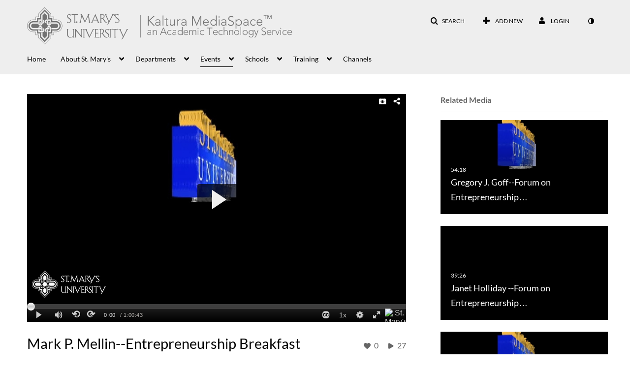

--- FILE ---
content_type: text/html; charset=UTF-8
request_url: https://mediaspace.stmarytx.edu/entry/sidebar/related/1_tb5m88dg?format=ajax&_=1768640009820
body_size: 7568
content:
{"content":[{"target":"#target","action":"replace","content":"    <div class=\"navbar no-space\">\n        <table class=\"table table-hover table-bordered thumbnails table-condensed related-696b4e0d245c7\">\n            <tbody>\n            <tr class=\"hidden-phone relatedMedia\">\n    <td>\n        <div class=\"thumbnail\">\n            \n\n<div class=\"photo-group thumb_wrapper\" tabindex=\"-1\" \ttitle=\"Gregory J. Goff--Forum on Entrepreneurship Breakfast 2013\">\n            <a class=\"item_link\" href=\"\/media\/Gregory+J.+Goff--Forum+on+Entrepreneurship+Breakfast+2013\/1_dzf4os8p\" >\n            <img src=\"https:\/\/cfvod.kaltura.com\/p\/1873141\/sp\/187314100\/thumbnail\/entry_id\/1_dzf4os8p\/version\/100002\/width\/478\/height\/269\/width\/478\/height\/269\/type\/3\/quality\/100\"  alt=\"Thumbnail for Gregory J. Goff--Forum on Entrepreneurship Breakfast 2013\" width=\"478\" height=\"269\" class=\"thumb_img\" onerror=\"handleImageLoadError(this)\" \/>\n        <div class=\"overlay-wrapper\"><\/div>\n\n                <div class='thumb_icon label-inverse wrap-icon-film' aria-label='Video'><p class=\"thumb_icon_content\"><i class='icon-film icon-white' aria-hidden='true'><\/i><\/p><\/div>\n        <div class=\"thumb_labels_wrapper\">\n            <span class=\"screenreader-only\">Gregory J. Goff--Forum on Entrepreneurship&hellip;<\/span>            <div class=\"thumb_time label-inverse wrap-icon-film\">\n                <p class=\"thumb_time_content\">\n                24&nbsp;&nbsp;<i class=\"v2ui-View-icon\"><\/i>&nbsp;|&nbsp;<span class=\"duration\" aria-hidden=\"true\">54:18<\/span><span class=\"screenreader-only\">duration 54 minutes 18 seconds<\/span>                <\/p>\n            <\/div>\n\n                            <div class=\"thumb_name label-inverse\">\n                <p class=\"thumb_name_content\">Gregory J. Goff--Forum on Entrepreneurship&hellip;<\/p>\n                <\/div>\n                    <\/div>\n            <\/a><!-- item_link -->\n    \n            <div class=\"thumb_name\">\n            <p class=\"thumb_name_content_link\">\n                                    <a class=\"item_link\" href=\"\/media\/Gregory+J.+Goff--Forum+on+Entrepreneurship+Breakfast+2013\/1_dzf4os8p\" >Gregory J. Goff--Forum on Entrepreneurship Breakfast 2013<\/a>\n                            <\/p>\n        <\/div>\n    <\/div>\n            <div>\n                <p class=\"muted thumb_user_content\">\n                    From                    <span class=\"userLink\"><a href=\"\/createdby\/eyJpdiI6Imt3ZUhTZUEydnhUZ1RhWXNlRjZvTlE9PSIsInZhbHVlIjoiSElLVGlCN2hpcXdFSkdLSE5WMkQ5UT09IiwibWFjIjoiNzkyNmUxMzNiYTEwMTAxNTA0YTgwZDE2YzY0MTk1NmRmYzQ1OWY1NTBmMzEwMTVkYmIzM2JlNTkyZjAxZjVjYyJ9\" aria-label=\"Search media by Katherine J. Lehman-Meyer \"><span class=\"\">Katherine J. Lehman-Meyer<\/span><\/a><\/span>                    <span class='thumbTimeAdded'>\n                        <span id=\"js-entry-date_1_dzf4os8p\"><\/span>\n                        <script type=\"text\/javascript\"  nonce=\"7928101042803331406\">\n                            (function() {\n                                $(document).ready(function() {\n                                    kmsReact.ReactDOM.render(kmsReact.React.createElement(kmsReact.DateRenderer, {\n                                        date: 1469659461,\n                                        context: {\"application\":{\"isLoggedIn\":false,\"userRole\":\"anonymousRole\",\"isKAF\":false,\"profileName\":\"MediaSpace\",\"enableLoadButton\":true,\"partnerId\":1873141,\"serviceUrl\":\"https:\\\/\\\/www.kaltura.com\",\"cdnUrl\":\"https:\\\/\\\/cdnapisec.kaltura.com\",\"loadThumbnailWithKs\":false,\"dateType\":2,\"shortDateFormat\":\"MM\\\/DD\\\/YYYY\",\"eSearchInfoText\":\"To search for an exact match, please use Quotation Marks. Example: \\u201ccomputer\\u201d\",\"enableEntryTitles\":true,\"timeDisplay\":\"am-pm\",\"currentLocaleCode\":\"en\",\"weekStartDay\":\"1\",\"dateFormats\":{\"longDate\":\"MMMM Do, YYYY\",\"shortDate\":\"MMMM Do, YYYY\",\"longDateNoYear\":\"MMMM Do, YYYY\"},\"playlistThumbLink\":\"playlist-page\",\"unisphereWorkspaceUrl\":\"https:\\\/\\\/unisphere.nvp1.ovp.kaltura.com\\\/v1\",\"shouldCheckAsyncJobsStatus\":false,\"enableUnlisted\":true,\"cspNonce\":\"7928101042803331406\",\"stickyNavbar\":false,\"userDataDisplay\":[\"name\",\"email\"],\"useUserTimezone\":false,\"timeZone\":\"America\\\/Chicago\"},\"search\":{\"eSearch\":{\"switchSortingToRelevance\":true}},\"calendar\":{\"getAppointmentUrl\":\"\\\/default\\\/calendar\\\/get-calendar-appointment\",\"showEmailOption\":false},\"eventPlatform\":{\"eventListItem\":{\"showThumbnail\":true,\"showPresenters\":true,\"showPresenterModal\":false,\"joinBuffer\":15}},\"categories\":{\"rootGalleryCategoryId\":\"26357881\"},\"toastMessages\":{\"info\":[],\"success\":[],\"warning\":[],\"error\":[]},\"analytics\":{\"serviceUrl\":\"analytics.kaltura.com\",\"appType\":1,\"appName\":\"MediaSpace\",\"moduleName\":\"default\",\"analyticsContext\":\"\"},\"inAppMessaging\":{\"ks\":\"[base64]\"},\"channelPlaylists\":{\"playlistDisplay\":\"player\"},\"watchlist\":{\"localStorageExpiry\":5},\"theming\":[]},\n                                        useSpan: true\n                                    } ), document.getElementById('js-entry-date_' + '1_dzf4os8p'));\n                                });\n                            })();\n                        <\/script>\n                    <\/span>\n                <\/p>\n            <\/div>\n        <\/div>\n    <\/td>\n<\/tr>\n<tr class=\"hidden-phone relatedMedia\">\n    <td>\n        <div class=\"thumbnail\">\n            \n\n<div class=\"photo-group thumb_wrapper\" tabindex=\"-1\" \ttitle=\"Janet Holliday --Forum on Entrepreneurship Breakfast Series 2013\">\n            <a class=\"item_link\" href=\"\/media\/Janet+Holliday+--Forum+on+Entrepreneurship+Breakfast+Series+2013\/1_iki3wt30\" >\n            <img src=\"https:\/\/cfvod.kaltura.com\/p\/1873141\/sp\/187314100\/thumbnail\/entry_id\/1_iki3wt30\/version\/100002\/width\/478\/height\/269\/width\/478\/height\/269\/type\/3\/quality\/100\"  alt=\"Thumbnail for Janet Holliday --Forum on Entrepreneurship Breakfast Series 2013\" width=\"478\" height=\"269\" class=\"thumb_img\" onerror=\"handleImageLoadError(this)\" \/>\n        <div class=\"overlay-wrapper\"><\/div>\n\n                <div class='thumb_icon label-inverse wrap-icon-film' aria-label='Video'><p class=\"thumb_icon_content\"><i class='icon-film icon-white' aria-hidden='true'><\/i><\/p><\/div>\n        <div class=\"thumb_labels_wrapper\">\n            <span class=\"screenreader-only\">Janet Holliday --Forum on Entrepreneurship&hellip;<\/span>            <div class=\"thumb_time label-inverse wrap-icon-film\">\n                <p class=\"thumb_time_content\">\n                12&nbsp;&nbsp;<i class=\"v2ui-View-icon\"><\/i>&nbsp;|&nbsp;<span class=\"duration\" aria-hidden=\"true\">39:26<\/span><span class=\"screenreader-only\">duration 39 minutes 26 seconds<\/span>                <\/p>\n            <\/div>\n\n                            <div class=\"thumb_name label-inverse\">\n                <p class=\"thumb_name_content\">Janet Holliday --Forum on Entrepreneurship&hellip;<\/p>\n                <\/div>\n                    <\/div>\n            <\/a><!-- item_link -->\n    \n            <div class=\"thumb_name\">\n            <p class=\"thumb_name_content_link\">\n                                    <a class=\"item_link\" href=\"\/media\/Janet+Holliday+--Forum+on+Entrepreneurship+Breakfast+Series+2013\/1_iki3wt30\" >Janet Holliday --Forum on Entrepreneurship Breakfast Series 2013<\/a>\n                            <\/p>\n        <\/div>\n    <\/div>\n            <div>\n                <p class=\"muted thumb_user_content\">\n                    From                    <span class=\"userLink\"><a href=\"\/createdby\/eyJpdiI6Imt3ZUhTZUEydnhUZ1RhWXNlRjZvTlE9PSIsInZhbHVlIjoiSElLVGlCN2hpcXdFSkdLSE5WMkQ5UT09IiwibWFjIjoiNzkyNmUxMzNiYTEwMTAxNTA0YTgwZDE2YzY0MTk1NmRmYzQ1OWY1NTBmMzEwMTVkYmIzM2JlNTkyZjAxZjVjYyJ9\" aria-label=\"Search media by Katherine J. Lehman-Meyer \"><span class=\"\">Katherine J. Lehman-Meyer<\/span><\/a><\/span>                    <span class='thumbTimeAdded'>\n                        <span id=\"js-entry-date_1_iki3wt30\"><\/span>\n                        <script type=\"text\/javascript\"  nonce=\"7928101042803331406\">\n                            (function() {\n                                $(document).ready(function() {\n                                    kmsReact.ReactDOM.render(kmsReact.React.createElement(kmsReact.DateRenderer, {\n                                        date: 1469659530,\n                                        context: {\"application\":{\"isLoggedIn\":false,\"userRole\":\"anonymousRole\",\"isKAF\":false,\"profileName\":\"MediaSpace\",\"enableLoadButton\":true,\"partnerId\":1873141,\"serviceUrl\":\"https:\\\/\\\/www.kaltura.com\",\"cdnUrl\":\"https:\\\/\\\/cdnapisec.kaltura.com\",\"loadThumbnailWithKs\":false,\"dateType\":2,\"shortDateFormat\":\"MM\\\/DD\\\/YYYY\",\"eSearchInfoText\":\"To search for an exact match, please use Quotation Marks. Example: \\u201ccomputer\\u201d\",\"enableEntryTitles\":true,\"timeDisplay\":\"am-pm\",\"currentLocaleCode\":\"en\",\"weekStartDay\":\"1\",\"dateFormats\":{\"longDate\":\"MMMM Do, YYYY\",\"shortDate\":\"MMMM Do, YYYY\",\"longDateNoYear\":\"MMMM Do, YYYY\"},\"playlistThumbLink\":\"playlist-page\",\"unisphereWorkspaceUrl\":\"https:\\\/\\\/unisphere.nvp1.ovp.kaltura.com\\\/v1\",\"shouldCheckAsyncJobsStatus\":false,\"enableUnlisted\":true,\"cspNonce\":\"7928101042803331406\",\"stickyNavbar\":false,\"userDataDisplay\":[\"name\",\"email\"],\"useUserTimezone\":false,\"timeZone\":\"America\\\/Chicago\"},\"search\":{\"eSearch\":{\"switchSortingToRelevance\":true}},\"calendar\":{\"getAppointmentUrl\":\"\\\/default\\\/calendar\\\/get-calendar-appointment\",\"showEmailOption\":false},\"eventPlatform\":{\"eventListItem\":{\"showThumbnail\":true,\"showPresenters\":true,\"showPresenterModal\":false,\"joinBuffer\":15}},\"categories\":{\"rootGalleryCategoryId\":\"26357881\"},\"toastMessages\":{\"info\":[],\"success\":[],\"warning\":[],\"error\":[]},\"analytics\":{\"serviceUrl\":\"analytics.kaltura.com\",\"appType\":1,\"appName\":\"MediaSpace\",\"moduleName\":\"default\",\"analyticsContext\":\"\"},\"inAppMessaging\":{\"ks\":\"[base64]\"},\"channelPlaylists\":{\"playlistDisplay\":\"player\"},\"watchlist\":{\"localStorageExpiry\":5},\"theming\":[]},\n                                        useSpan: true\n                                    } ), document.getElementById('js-entry-date_' + '1_iki3wt30'));\n                                });\n                            })();\n                        <\/script>\n                    <\/span>\n                <\/p>\n            <\/div>\n        <\/div>\n    <\/td>\n<\/tr>\n<tr class=\"hidden-phone relatedMedia\">\n    <td>\n        <div class=\"thumbnail\">\n            \n\n<div class=\"photo-group thumb_wrapper\" tabindex=\"-1\" \ttitle=\"William L. Henrich, M.D.--Forum on Entrepreneurship Breakfast Series 2013\">\n            <a class=\"item_link\" href=\"\/media\/William+L.+Henrich%2C+M.D.--Forum+on+Entrepreneurship+Breakfast+Series+2013\/1_gxa5g1lu\" >\n            <img src=\"https:\/\/cfvod.kaltura.com\/p\/1873141\/sp\/187314100\/thumbnail\/entry_id\/1_gxa5g1lu\/version\/100001\/width\/478\/height\/269\/width\/478\/height\/269\/type\/3\/quality\/100\"  alt=\"Thumbnail for William L. Henrich, M.D.--Forum on Entrepreneurship Breakfast Series 2013\" width=\"478\" height=\"269\" class=\"thumb_img\" onerror=\"handleImageLoadError(this)\" \/>\n        <div class=\"overlay-wrapper\"><\/div>\n\n                <div class='thumb_icon label-inverse wrap-icon-film' aria-label='Video'><p class=\"thumb_icon_content\"><i class='icon-film icon-white' aria-hidden='true'><\/i><\/p><\/div>\n        <div class=\"thumb_labels_wrapper\">\n            <span class=\"screenreader-only\">William L. Henrich, M.D.--Forum on&hellip;<\/span>            <div class=\"thumb_time label-inverse wrap-icon-film\">\n                <p class=\"thumb_time_content\">\n                13&nbsp;&nbsp;<i class=\"v2ui-View-icon\"><\/i>&nbsp;|&nbsp;<span class=\"duration\" aria-hidden=\"true\">01:01:34<\/span><span class=\"screenreader-only\">duration 1 hour 1 minute<\/span>                <\/p>\n            <\/div>\n\n                            <div class=\"thumb_name label-inverse\">\n                <p class=\"thumb_name_content\">William L. Henrich, M.D.--Forum on&hellip;<\/p>\n                <\/div>\n                    <\/div>\n            <\/a><!-- item_link -->\n    \n            <div class=\"thumb_name\">\n            <p class=\"thumb_name_content_link\">\n                                    <a class=\"item_link\" href=\"\/media\/William+L.+Henrich%2C+M.D.--Forum+on+Entrepreneurship+Breakfast+Series+2013\/1_gxa5g1lu\" >William L. Henrich, M.D.--Forum on Entrepreneurship Breakfast Series 2013<\/a>\n                            <\/p>\n        <\/div>\n    <\/div>\n            <div>\n                <p class=\"muted thumb_user_content\">\n                    From                    <span class=\"userLink\"><a href=\"\/createdby\/eyJpdiI6Imt3ZUhTZUEydnhUZ1RhWXNlRjZvTlE9PSIsInZhbHVlIjoiSElLVGlCN2hpcXdFSkdLSE5WMkQ5UT09IiwibWFjIjoiNzkyNmUxMzNiYTEwMTAxNTA0YTgwZDE2YzY0MTk1NmRmYzQ1OWY1NTBmMzEwMTVkYmIzM2JlNTkyZjAxZjVjYyJ9\" aria-label=\"Search media by Katherine J. Lehman-Meyer \"><span class=\"\">Katherine J. Lehman-Meyer<\/span><\/a><\/span>                    <span class='thumbTimeAdded'>\n                        <span id=\"js-entry-date_1_gxa5g1lu\"><\/span>\n                        <script type=\"text\/javascript\"  nonce=\"7928101042803331406\">\n                            (function() {\n                                $(document).ready(function() {\n                                    kmsReact.ReactDOM.render(kmsReact.React.createElement(kmsReact.DateRenderer, {\n                                        date: 1469712558,\n                                        context: {\"application\":{\"isLoggedIn\":false,\"userRole\":\"anonymousRole\",\"isKAF\":false,\"profileName\":\"MediaSpace\",\"enableLoadButton\":true,\"partnerId\":1873141,\"serviceUrl\":\"https:\\\/\\\/www.kaltura.com\",\"cdnUrl\":\"https:\\\/\\\/cdnapisec.kaltura.com\",\"loadThumbnailWithKs\":false,\"dateType\":2,\"shortDateFormat\":\"MM\\\/DD\\\/YYYY\",\"eSearchInfoText\":\"To search for an exact match, please use Quotation Marks. Example: \\u201ccomputer\\u201d\",\"enableEntryTitles\":true,\"timeDisplay\":\"am-pm\",\"currentLocaleCode\":\"en\",\"weekStartDay\":\"1\",\"dateFormats\":{\"longDate\":\"MMMM Do, YYYY\",\"shortDate\":\"MMMM Do, YYYY\",\"longDateNoYear\":\"MMMM Do, YYYY\"},\"playlistThumbLink\":\"playlist-page\",\"unisphereWorkspaceUrl\":\"https:\\\/\\\/unisphere.nvp1.ovp.kaltura.com\\\/v1\",\"shouldCheckAsyncJobsStatus\":false,\"enableUnlisted\":true,\"cspNonce\":\"7928101042803331406\",\"stickyNavbar\":false,\"userDataDisplay\":[\"name\",\"email\"],\"useUserTimezone\":false,\"timeZone\":\"America\\\/Chicago\"},\"search\":{\"eSearch\":{\"switchSortingToRelevance\":true}},\"calendar\":{\"getAppointmentUrl\":\"\\\/default\\\/calendar\\\/get-calendar-appointment\",\"showEmailOption\":false},\"eventPlatform\":{\"eventListItem\":{\"showThumbnail\":true,\"showPresenters\":true,\"showPresenterModal\":false,\"joinBuffer\":15}},\"categories\":{\"rootGalleryCategoryId\":\"26357881\"},\"toastMessages\":{\"info\":[],\"success\":[],\"warning\":[],\"error\":[]},\"analytics\":{\"serviceUrl\":\"analytics.kaltura.com\",\"appType\":1,\"appName\":\"MediaSpace\",\"moduleName\":\"default\",\"analyticsContext\":\"\"},\"inAppMessaging\":{\"ks\":\"[base64]\"},\"channelPlaylists\":{\"playlistDisplay\":\"player\"},\"watchlist\":{\"localStorageExpiry\":5},\"theming\":[]},\n                                        useSpan: true\n                                    } ), document.getElementById('js-entry-date_' + '1_gxa5g1lu'));\n                                });\n                            })();\n                        <\/script>\n                    <\/span>\n                <\/p>\n            <\/div>\n        <\/div>\n    <\/td>\n<\/tr>\n<tr class=\"hidden-phone relatedMedia\">\n    <td>\n        <div class=\"thumbnail\">\n            \n\n<div class=\"photo-group thumb_wrapper\" tabindex=\"-1\" \ttitle=\"Forum on Entrepreneurship Breakfast Series--November 5, 2015\">\n            <a class=\"item_link\" href=\"\/media\/Forum+on+Entrepreneurship+Breakfast+Series--November+5%2C+2015\/0_uzt93m1p\" >\n            <img src=\"https:\/\/cfvod.kaltura.com\/p\/1873141\/sp\/187314100\/thumbnail\/entry_id\/0_uzt93m1p\/version\/100000\/width\/478\/height\/269\/width\/478\/height\/269\/type\/3\/quality\/100\"  alt=\"Thumbnail for Forum on Entrepreneurship Breakfast Series--November 5, 2015\" width=\"478\" height=\"269\" class=\"thumb_img\" onerror=\"handleImageLoadError(this)\" \/>\n        <div class=\"overlay-wrapper\"><\/div>\n\n                <div class='thumb_icon label-inverse wrap-icon-film' aria-label='Video'><p class=\"thumb_icon_content\"><i class='icon-film icon-white' aria-hidden='true'><\/i><\/p><\/div>\n        <div class=\"thumb_labels_wrapper\">\n            <span class=\"screenreader-only\">Forum on Entrepreneurship Breakfast&hellip;<\/span>            <div class=\"thumb_time label-inverse wrap-icon-film\">\n                <p class=\"thumb_time_content\">\n                18&nbsp;&nbsp;<i class=\"v2ui-View-icon\"><\/i>&nbsp;|&nbsp;<span class=\"duration\" aria-hidden=\"true\">01:04:17<\/span><span class=\"screenreader-only\">duration 1 hour 4 minutes<\/span>                <\/p>\n            <\/div>\n\n                            <div class=\"thumb_name label-inverse\">\n                <p class=\"thumb_name_content\">Forum on Entrepreneurship Breakfast&hellip;<\/p>\n                <\/div>\n                    <\/div>\n            <\/a><!-- item_link -->\n    \n            <div class=\"thumb_name\">\n            <p class=\"thumb_name_content_link\">\n                                    <a class=\"item_link\" href=\"\/media\/Forum+on+Entrepreneurship+Breakfast+Series--November+5%2C+2015\/0_uzt93m1p\" >Forum on Entrepreneurship Breakfast Series--November 5, 2015<\/a>\n                            <\/p>\n        <\/div>\n    <\/div>\n            <div>\n                <p class=\"muted thumb_user_content\">\n                    From                    <span class=\"userLink\"><a href=\"\/createdby\/eyJpdiI6IjUyUUo4bjZaTzI2T1EyTlhjZkdqYmc9PSIsInZhbHVlIjoiaXhZK0c5ZVZUVFFjcHBndk54SjVXQT09IiwibWFjIjoiN2U5MjU0ZDAzZWYxZTliNGNhZjJlZGFlMTRkNzM3NDQzN2QzOWVkN2ExZjM0OGY3NGU5YjM5MTIwMzliNDI0MyJ9\" aria-label=\"Search media by Loretta Sanchez \"><span class=\"\">Loretta Sanchez<\/span><\/a><\/span>                    <span class='thumbTimeAdded'>\n                        <span id=\"js-entry-date_0_uzt93m1p\"><\/span>\n                        <script type=\"text\/javascript\"  nonce=\"7928101042803331406\">\n                            (function() {\n                                $(document).ready(function() {\n                                    kmsReact.ReactDOM.render(kmsReact.React.createElement(kmsReact.DateRenderer, {\n                                        date: 1448465268,\n                                        context: {\"application\":{\"isLoggedIn\":false,\"userRole\":\"anonymousRole\",\"isKAF\":false,\"profileName\":\"MediaSpace\",\"enableLoadButton\":true,\"partnerId\":1873141,\"serviceUrl\":\"https:\\\/\\\/www.kaltura.com\",\"cdnUrl\":\"https:\\\/\\\/cdnapisec.kaltura.com\",\"loadThumbnailWithKs\":false,\"dateType\":2,\"shortDateFormat\":\"MM\\\/DD\\\/YYYY\",\"eSearchInfoText\":\"To search for an exact match, please use Quotation Marks. Example: \\u201ccomputer\\u201d\",\"enableEntryTitles\":true,\"timeDisplay\":\"am-pm\",\"currentLocaleCode\":\"en\",\"weekStartDay\":\"1\",\"dateFormats\":{\"longDate\":\"MMMM Do, YYYY\",\"shortDate\":\"MMMM Do, YYYY\",\"longDateNoYear\":\"MMMM Do, YYYY\"},\"playlistThumbLink\":\"playlist-page\",\"unisphereWorkspaceUrl\":\"https:\\\/\\\/unisphere.nvp1.ovp.kaltura.com\\\/v1\",\"shouldCheckAsyncJobsStatus\":false,\"enableUnlisted\":true,\"cspNonce\":\"7928101042803331406\",\"stickyNavbar\":false,\"userDataDisplay\":[\"name\",\"email\"],\"useUserTimezone\":false,\"timeZone\":\"America\\\/Chicago\"},\"search\":{\"eSearch\":{\"switchSortingToRelevance\":true}},\"calendar\":{\"getAppointmentUrl\":\"\\\/default\\\/calendar\\\/get-calendar-appointment\",\"showEmailOption\":false},\"eventPlatform\":{\"eventListItem\":{\"showThumbnail\":true,\"showPresenters\":true,\"showPresenterModal\":false,\"joinBuffer\":15}},\"categories\":{\"rootGalleryCategoryId\":\"26357881\"},\"toastMessages\":{\"info\":[],\"success\":[],\"warning\":[],\"error\":[]},\"analytics\":{\"serviceUrl\":\"analytics.kaltura.com\",\"appType\":1,\"appName\":\"MediaSpace\",\"moduleName\":\"default\",\"analyticsContext\":\"\"},\"inAppMessaging\":{\"ks\":\"[base64]\"},\"channelPlaylists\":{\"playlistDisplay\":\"player\"},\"watchlist\":{\"localStorageExpiry\":5},\"theming\":[]},\n                                        useSpan: true\n                                    } ), document.getElementById('js-entry-date_' + '0_uzt93m1p'));\n                                });\n                            })();\n                        <\/script>\n                    <\/span>\n                <\/p>\n            <\/div>\n        <\/div>\n    <\/td>\n<\/tr>\n<tr class=\"hidden-phone relatedMedia\">\n    <td>\n        <div class=\"thumbnail\">\n            \n\n<div class=\"photo-group thumb_wrapper\" tabindex=\"-1\" \ttitle=\"Craig L. Boyan--Forum on Entrepreneurship Breakfast 2011\">\n            <a class=\"item_link\" href=\"\/media\/Craig+L.+Boyan--Forum+on+Entrepreneurship+Breakfast+2011\/1_qd1cua7s\" >\n            <img src=\"https:\/\/cfvod.kaltura.com\/p\/1873141\/sp\/187314100\/thumbnail\/entry_id\/1_qd1cua7s\/version\/100001\/width\/478\/height\/269\/width\/478\/height\/269\/type\/3\/quality\/100\"  alt=\"Thumbnail for Craig L. Boyan--Forum on Entrepreneurship Breakfast 2011\" width=\"478\" height=\"269\" class=\"thumb_img\" onerror=\"handleImageLoadError(this)\" \/>\n        <div class=\"overlay-wrapper\"><\/div>\n\n                <div class='thumb_icon label-inverse wrap-icon-film' aria-label='Video'><p class=\"thumb_icon_content\"><i class='icon-film icon-white' aria-hidden='true'><\/i><\/p><\/div>\n        <div class=\"thumb_labels_wrapper\">\n            <span class=\"screenreader-only\">Craig L. Boyan--Forum on Entrepreneurship&hellip;<\/span>            <div class=\"thumb_time label-inverse wrap-icon-film\">\n                <p class=\"thumb_time_content\">\n                31&nbsp;&nbsp;<i class=\"v2ui-View-icon\"><\/i>&nbsp;|&nbsp;<span class=\"duration\" aria-hidden=\"true\">57:21<\/span><span class=\"screenreader-only\">duration 57 minutes 21 seconds<\/span>                <\/p>\n            <\/div>\n\n                            <div class=\"thumb_name label-inverse\">\n                <p class=\"thumb_name_content\">Craig L. Boyan--Forum on Entrepreneurship&hellip;<\/p>\n                <\/div>\n                    <\/div>\n            <\/a><!-- item_link -->\n    \n            <div class=\"thumb_name\">\n            <p class=\"thumb_name_content_link\">\n                                    <a class=\"item_link\" href=\"\/media\/Craig+L.+Boyan--Forum+on+Entrepreneurship+Breakfast+2011\/1_qd1cua7s\" >Craig L. Boyan--Forum on Entrepreneurship Breakfast 2011<\/a>\n                            <\/p>\n        <\/div>\n    <\/div>\n            <div>\n                <p class=\"muted thumb_user_content\">\n                    From                    <span class=\"userLink\"><a href=\"\/createdby\/eyJpdiI6Imt3ZUhTZUEydnhUZ1RhWXNlRjZvTlE9PSIsInZhbHVlIjoiSElLVGlCN2hpcXdFSkdLSE5WMkQ5UT09IiwibWFjIjoiNzkyNmUxMzNiYTEwMTAxNTA0YTgwZDE2YzY0MTk1NmRmYzQ1OWY1NTBmMzEwMTVkYmIzM2JlNTkyZjAxZjVjYyJ9\" aria-label=\"Search media by Katherine J. Lehman-Meyer \"><span class=\"\">Katherine J. Lehman-Meyer<\/span><\/a><\/span>                    <span class='thumbTimeAdded'>\n                        <span id=\"js-entry-date_1_qd1cua7s\"><\/span>\n                        <script type=\"text\/javascript\"  nonce=\"7928101042803331406\">\n                            (function() {\n                                $(document).ready(function() {\n                                    kmsReact.ReactDOM.render(kmsReact.React.createElement(kmsReact.DateRenderer, {\n                                        date: 1469659132,\n                                        context: {\"application\":{\"isLoggedIn\":false,\"userRole\":\"anonymousRole\",\"isKAF\":false,\"profileName\":\"MediaSpace\",\"enableLoadButton\":true,\"partnerId\":1873141,\"serviceUrl\":\"https:\\\/\\\/www.kaltura.com\",\"cdnUrl\":\"https:\\\/\\\/cdnapisec.kaltura.com\",\"loadThumbnailWithKs\":false,\"dateType\":2,\"shortDateFormat\":\"MM\\\/DD\\\/YYYY\",\"eSearchInfoText\":\"To search for an exact match, please use Quotation Marks. Example: \\u201ccomputer\\u201d\",\"enableEntryTitles\":true,\"timeDisplay\":\"am-pm\",\"currentLocaleCode\":\"en\",\"weekStartDay\":\"1\",\"dateFormats\":{\"longDate\":\"MMMM Do, YYYY\",\"shortDate\":\"MMMM Do, YYYY\",\"longDateNoYear\":\"MMMM Do, YYYY\"},\"playlistThumbLink\":\"playlist-page\",\"unisphereWorkspaceUrl\":\"https:\\\/\\\/unisphere.nvp1.ovp.kaltura.com\\\/v1\",\"shouldCheckAsyncJobsStatus\":false,\"enableUnlisted\":true,\"cspNonce\":\"7928101042803331406\",\"stickyNavbar\":false,\"userDataDisplay\":[\"name\",\"email\"],\"useUserTimezone\":false,\"timeZone\":\"America\\\/Chicago\"},\"search\":{\"eSearch\":{\"switchSortingToRelevance\":true}},\"calendar\":{\"getAppointmentUrl\":\"\\\/default\\\/calendar\\\/get-calendar-appointment\",\"showEmailOption\":false},\"eventPlatform\":{\"eventListItem\":{\"showThumbnail\":true,\"showPresenters\":true,\"showPresenterModal\":false,\"joinBuffer\":15}},\"categories\":{\"rootGalleryCategoryId\":\"26357881\"},\"toastMessages\":{\"info\":[],\"success\":[],\"warning\":[],\"error\":[]},\"analytics\":{\"serviceUrl\":\"analytics.kaltura.com\",\"appType\":1,\"appName\":\"MediaSpace\",\"moduleName\":\"default\",\"analyticsContext\":\"\"},\"inAppMessaging\":{\"ks\":\"[base64]\"},\"channelPlaylists\":{\"playlistDisplay\":\"player\"},\"watchlist\":{\"localStorageExpiry\":5},\"theming\":[]},\n                                        useSpan: true\n                                    } ), document.getElementById('js-entry-date_' + '1_qd1cua7s'));\n                                });\n                            })();\n                        <\/script>\n                    <\/span>\n                <\/p>\n            <\/div>\n        <\/div>\n    <\/td>\n<\/tr>\n<tr class=\"hidden-phone relatedMedia\">\n    <td>\n        <div class=\"thumbnail\">\n            \n\n<div class=\"photo-group thumb_wrapper\" tabindex=\"-1\" \ttitle=\"Stacy Locke--Forum on Entrepreneurship Breakfast 2011\">\n            <a class=\"item_link\" href=\"\/media\/Stacy+Locke--Forum+on+Entrepreneurship+Breakfast+2011\/1_p2j7via0\" >\n            <img src=\"https:\/\/cfvod.kaltura.com\/p\/1873141\/sp\/187314100\/thumbnail\/entry_id\/1_p2j7via0\/version\/100002\/width\/478\/height\/269\/width\/478\/height\/269\/type\/3\/quality\/100\"  alt=\"Thumbnail for Stacy Locke--Forum on Entrepreneurship Breakfast 2011\" width=\"478\" height=\"269\" class=\"thumb_img\" onerror=\"handleImageLoadError(this)\" \/>\n        <div class=\"overlay-wrapper\"><\/div>\n\n                <div class='thumb_icon label-inverse wrap-icon-film' aria-label='Video'><p class=\"thumb_icon_content\"><i class='icon-film icon-white' aria-hidden='true'><\/i><\/p><\/div>\n        <div class=\"thumb_labels_wrapper\">\n            <span class=\"screenreader-only\">Stacy Locke--Forum on Entrepreneurship Breakfast&hellip;<\/span>            <div class=\"thumb_time label-inverse wrap-icon-film\">\n                <p class=\"thumb_time_content\">\n                10&nbsp;&nbsp;<i class=\"v2ui-View-icon\"><\/i>&nbsp;|&nbsp;<span class=\"duration\" aria-hidden=\"true\">50:03<\/span><span class=\"screenreader-only\">duration 50 minutes 3 seconds<\/span>                <\/p>\n            <\/div>\n\n                            <div class=\"thumb_name label-inverse\">\n                <p class=\"thumb_name_content\">Stacy Locke--Forum on Entrepreneurship Breakfast&hellip;<\/p>\n                <\/div>\n                    <\/div>\n            <\/a><!-- item_link -->\n    \n            <div class=\"thumb_name\">\n            <p class=\"thumb_name_content_link\">\n                                    <a class=\"item_link\" href=\"\/media\/Stacy+Locke--Forum+on+Entrepreneurship+Breakfast+2011\/1_p2j7via0\" >Stacy Locke--Forum on Entrepreneurship Breakfast 2011<\/a>\n                            <\/p>\n        <\/div>\n    <\/div>\n            <div>\n                <p class=\"muted thumb_user_content\">\n                    From                    <span class=\"userLink\"><a href=\"\/createdby\/eyJpdiI6Imt3ZUhTZUEydnhUZ1RhWXNlRjZvTlE9PSIsInZhbHVlIjoiSElLVGlCN2hpcXdFSkdLSE5WMkQ5UT09IiwibWFjIjoiNzkyNmUxMzNiYTEwMTAxNTA0YTgwZDE2YzY0MTk1NmRmYzQ1OWY1NTBmMzEwMTVkYmIzM2JlNTkyZjAxZjVjYyJ9\" aria-label=\"Search media by Katherine J. Lehman-Meyer \"><span class=\"\">Katherine J. Lehman-Meyer<\/span><\/a><\/span>                    <span class='thumbTimeAdded'>\n                        <span id=\"js-entry-date_1_p2j7via0\"><\/span>\n                        <script type=\"text\/javascript\"  nonce=\"7928101042803331406\">\n                            (function() {\n                                $(document).ready(function() {\n                                    kmsReact.ReactDOM.render(kmsReact.React.createElement(kmsReact.DateRenderer, {\n                                        date: 1469659331,\n                                        context: {\"application\":{\"isLoggedIn\":false,\"userRole\":\"anonymousRole\",\"isKAF\":false,\"profileName\":\"MediaSpace\",\"enableLoadButton\":true,\"partnerId\":1873141,\"serviceUrl\":\"https:\\\/\\\/www.kaltura.com\",\"cdnUrl\":\"https:\\\/\\\/cdnapisec.kaltura.com\",\"loadThumbnailWithKs\":false,\"dateType\":2,\"shortDateFormat\":\"MM\\\/DD\\\/YYYY\",\"eSearchInfoText\":\"To search for an exact match, please use Quotation Marks. Example: \\u201ccomputer\\u201d\",\"enableEntryTitles\":true,\"timeDisplay\":\"am-pm\",\"currentLocaleCode\":\"en\",\"weekStartDay\":\"1\",\"dateFormats\":{\"longDate\":\"MMMM Do, YYYY\",\"shortDate\":\"MMMM Do, YYYY\",\"longDateNoYear\":\"MMMM Do, YYYY\"},\"playlistThumbLink\":\"playlist-page\",\"unisphereWorkspaceUrl\":\"https:\\\/\\\/unisphere.nvp1.ovp.kaltura.com\\\/v1\",\"shouldCheckAsyncJobsStatus\":false,\"enableUnlisted\":true,\"cspNonce\":\"7928101042803331406\",\"stickyNavbar\":false,\"userDataDisplay\":[\"name\",\"email\"],\"useUserTimezone\":false,\"timeZone\":\"America\\\/Chicago\"},\"search\":{\"eSearch\":{\"switchSortingToRelevance\":true}},\"calendar\":{\"getAppointmentUrl\":\"\\\/default\\\/calendar\\\/get-calendar-appointment\",\"showEmailOption\":false},\"eventPlatform\":{\"eventListItem\":{\"showThumbnail\":true,\"showPresenters\":true,\"showPresenterModal\":false,\"joinBuffer\":15}},\"categories\":{\"rootGalleryCategoryId\":\"26357881\"},\"toastMessages\":{\"info\":[],\"success\":[],\"warning\":[],\"error\":[]},\"analytics\":{\"serviceUrl\":\"analytics.kaltura.com\",\"appType\":1,\"appName\":\"MediaSpace\",\"moduleName\":\"default\",\"analyticsContext\":\"\"},\"inAppMessaging\":{\"ks\":\"[base64]\"},\"channelPlaylists\":{\"playlistDisplay\":\"player\"},\"watchlist\":{\"localStorageExpiry\":5},\"theming\":[]},\n                                        useSpan: true\n                                    } ), document.getElementById('js-entry-date_' + '1_p2j7via0'));\n                                });\n                            })();\n                        <\/script>\n                    <\/span>\n                <\/p>\n            <\/div>\n        <\/div>\n    <\/td>\n<\/tr>\n<tr class=\"hidden-phone relatedMedia\">\n    <td>\n        <div class=\"thumbnail\">\n            \n\n<div class=\"photo-group thumb_wrapper\" tabindex=\"-1\" \ttitle=\"Janet Holliday--Forum on Entrepreneurship Breakfast 2012\">\n            <a class=\"item_link\" href=\"\/media\/Janet+Holliday--Forum+on+Entrepreneurship+Breakfast+2012\/1_eyevzjry\" >\n            <img src=\"https:\/\/cfvod.kaltura.com\/p\/1873141\/sp\/187314100\/thumbnail\/entry_id\/1_eyevzjry\/version\/100002\/width\/478\/height\/269\/width\/478\/height\/269\/type\/3\/quality\/100\"  alt=\"Thumbnail for Janet Holliday--Forum on Entrepreneurship Breakfast 2012\" width=\"478\" height=\"269\" class=\"thumb_img\" onerror=\"handleImageLoadError(this)\" \/>\n        <div class=\"overlay-wrapper\"><\/div>\n\n                <div class='thumb_icon label-inverse wrap-icon-film' aria-label='Video'><p class=\"thumb_icon_content\"><i class='icon-film icon-white' aria-hidden='true'><\/i><\/p><\/div>\n        <div class=\"thumb_labels_wrapper\">\n            <span class=\"screenreader-only\">Janet Holliday--Forum on Entrepreneurship&hellip;<\/span>            <div class=\"thumb_time label-inverse wrap-icon-film\">\n                <p class=\"thumb_time_content\">\n                7&nbsp;&nbsp;<i class=\"v2ui-View-icon\"><\/i>&nbsp;|&nbsp;<span class=\"duration\" aria-hidden=\"true\">39:26<\/span><span class=\"screenreader-only\">duration 39 minutes 26 seconds<\/span>                <\/p>\n            <\/div>\n\n                            <div class=\"thumb_name label-inverse\">\n                <p class=\"thumb_name_content\">Janet Holliday--Forum on Entrepreneurship&hellip;<\/p>\n                <\/div>\n                    <\/div>\n            <\/a><!-- item_link -->\n    \n            <div class=\"thumb_name\">\n            <p class=\"thumb_name_content_link\">\n                                    <a class=\"item_link\" href=\"\/media\/Janet+Holliday--Forum+on+Entrepreneurship+Breakfast+2012\/1_eyevzjry\" >Janet Holliday--Forum on Entrepreneurship Breakfast 2012<\/a>\n                            <\/p>\n        <\/div>\n    <\/div>\n            <div>\n                <p class=\"muted thumb_user_content\">\n                    From                    <span class=\"userLink\"><a href=\"\/createdby\/eyJpdiI6Imt3ZUhTZUEydnhUZ1RhWXNlRjZvTlE9PSIsInZhbHVlIjoiSElLVGlCN2hpcXdFSkdLSE5WMkQ5UT09IiwibWFjIjoiNzkyNmUxMzNiYTEwMTAxNTA0YTgwZDE2YzY0MTk1NmRmYzQ1OWY1NTBmMzEwMTVkYmIzM2JlNTkyZjAxZjVjYyJ9\" aria-label=\"Search media by Katherine J. Lehman-Meyer \"><span class=\"\">Katherine J. Lehman-Meyer<\/span><\/a><\/span>                    <span class='thumbTimeAdded'>\n                        <span id=\"js-entry-date_1_eyevzjry\"><\/span>\n                        <script type=\"text\/javascript\"  nonce=\"7928101042803331406\">\n                            (function() {\n                                $(document).ready(function() {\n                                    kmsReact.ReactDOM.render(kmsReact.React.createElement(kmsReact.DateRenderer, {\n                                        date: 1469659399,\n                                        context: {\"application\":{\"isLoggedIn\":false,\"userRole\":\"anonymousRole\",\"isKAF\":false,\"profileName\":\"MediaSpace\",\"enableLoadButton\":true,\"partnerId\":1873141,\"serviceUrl\":\"https:\\\/\\\/www.kaltura.com\",\"cdnUrl\":\"https:\\\/\\\/cdnapisec.kaltura.com\",\"loadThumbnailWithKs\":false,\"dateType\":2,\"shortDateFormat\":\"MM\\\/DD\\\/YYYY\",\"eSearchInfoText\":\"To search for an exact match, please use Quotation Marks. Example: \\u201ccomputer\\u201d\",\"enableEntryTitles\":true,\"timeDisplay\":\"am-pm\",\"currentLocaleCode\":\"en\",\"weekStartDay\":\"1\",\"dateFormats\":{\"longDate\":\"MMMM Do, YYYY\",\"shortDate\":\"MMMM Do, YYYY\",\"longDateNoYear\":\"MMMM Do, YYYY\"},\"playlistThumbLink\":\"playlist-page\",\"unisphereWorkspaceUrl\":\"https:\\\/\\\/unisphere.nvp1.ovp.kaltura.com\\\/v1\",\"shouldCheckAsyncJobsStatus\":false,\"enableUnlisted\":true,\"cspNonce\":\"7928101042803331406\",\"stickyNavbar\":false,\"userDataDisplay\":[\"name\",\"email\"],\"useUserTimezone\":false,\"timeZone\":\"America\\\/Chicago\"},\"search\":{\"eSearch\":{\"switchSortingToRelevance\":true}},\"calendar\":{\"getAppointmentUrl\":\"\\\/default\\\/calendar\\\/get-calendar-appointment\",\"showEmailOption\":false},\"eventPlatform\":{\"eventListItem\":{\"showThumbnail\":true,\"showPresenters\":true,\"showPresenterModal\":false,\"joinBuffer\":15}},\"categories\":{\"rootGalleryCategoryId\":\"26357881\"},\"toastMessages\":{\"info\":[],\"success\":[],\"warning\":[],\"error\":[]},\"analytics\":{\"serviceUrl\":\"analytics.kaltura.com\",\"appType\":1,\"appName\":\"MediaSpace\",\"moduleName\":\"default\",\"analyticsContext\":\"\"},\"inAppMessaging\":{\"ks\":\"[base64]\"},\"channelPlaylists\":{\"playlistDisplay\":\"player\"},\"watchlist\":{\"localStorageExpiry\":5},\"theming\":[]},\n                                        useSpan: true\n                                    } ), document.getElementById('js-entry-date_' + '1_eyevzjry'));\n                                });\n                            })();\n                        <\/script>\n                    <\/span>\n                <\/p>\n            <\/div>\n        <\/div>\n    <\/td>\n<\/tr>\n<tr class=\"hidden-phone relatedMedia\">\n    <td>\n        <div class=\"thumbnail\">\n            \n\n<div class=\"photo-group thumb_wrapper\" tabindex=\"-1\" \ttitle=\"Blake Leggett- Forum on Entrepreneurship Breakfast Series --2014\">\n            <a class=\"item_link\" href=\"\/media\/Blake+Leggett-+Forum+on+Entrepreneurship+Breakfast+Series+--2014\/1_3ovzn6y6\" >\n            <img src=\"https:\/\/cfvod.kaltura.com\/p\/1873141\/sp\/187314100\/thumbnail\/entry_id\/1_3ovzn6y6\/version\/100001\/width\/478\/height\/269\/width\/478\/height\/269\/type\/3\/quality\/100\"  alt=\"Thumbnail for Blake Leggett- Forum on Entrepreneurship Breakfast Series --2014\" width=\"478\" height=\"269\" class=\"thumb_img\" onerror=\"handleImageLoadError(this)\" \/>\n        <div class=\"overlay-wrapper\"><\/div>\n\n                <div class='thumb_icon label-inverse wrap-icon-film' aria-label='Video'><p class=\"thumb_icon_content\"><i class='icon-film icon-white' aria-hidden='true'><\/i><\/p><\/div>\n        <div class=\"thumb_labels_wrapper\">\n            <span class=\"screenreader-only\">Blake Leggett- Forum on Entrepreneurship&hellip;<\/span>            <div class=\"thumb_time label-inverse wrap-icon-film\">\n                <p class=\"thumb_time_content\">\n                20&nbsp;&nbsp;<i class=\"v2ui-View-icon\"><\/i>&nbsp;|&nbsp;<span class=\"duration\" aria-hidden=\"true\">48:00<\/span><span class=\"screenreader-only\">duration 48 minutes 0 seconds<\/span>                <\/p>\n            <\/div>\n\n                            <div class=\"thumb_name label-inverse\">\n                <p class=\"thumb_name_content\">Blake Leggett- Forum on Entrepreneurship&hellip;<\/p>\n                <\/div>\n                    <\/div>\n            <\/a><!-- item_link -->\n    \n            <div class=\"thumb_name\">\n            <p class=\"thumb_name_content_link\">\n                                    <a class=\"item_link\" href=\"\/media\/Blake+Leggett-+Forum+on+Entrepreneurship+Breakfast+Series+--2014\/1_3ovzn6y6\" >Blake Leggett- Forum on Entrepreneurship Breakfast Series --2014<\/a>\n                            <\/p>\n        <\/div>\n    <\/div>\n            <div>\n                <p class=\"muted thumb_user_content\">\n                    From                    <span class=\"userLink\"><a href=\"\/createdby\/eyJpdiI6Imt3ZUhTZUEydnhUZ1RhWXNlRjZvTlE9PSIsInZhbHVlIjoiSElLVGlCN2hpcXdFSkdLSE5WMkQ5UT09IiwibWFjIjoiNzkyNmUxMzNiYTEwMTAxNTA0YTgwZDE2YzY0MTk1NmRmYzQ1OWY1NTBmMzEwMTVkYmIzM2JlNTkyZjAxZjVjYyJ9\" aria-label=\"Search media by Katherine J. Lehman-Meyer \"><span class=\"\">Katherine J. Lehman-Meyer<\/span><\/a><\/span>                    <span class='thumbTimeAdded'>\n                        <span id=\"js-entry-date_1_3ovzn6y6\"><\/span>\n                        <script type=\"text\/javascript\"  nonce=\"7928101042803331406\">\n                            (function() {\n                                $(document).ready(function() {\n                                    kmsReact.ReactDOM.render(kmsReact.React.createElement(kmsReact.DateRenderer, {\n                                        date: 1469712734,\n                                        context: {\"application\":{\"isLoggedIn\":false,\"userRole\":\"anonymousRole\",\"isKAF\":false,\"profileName\":\"MediaSpace\",\"enableLoadButton\":true,\"partnerId\":1873141,\"serviceUrl\":\"https:\\\/\\\/www.kaltura.com\",\"cdnUrl\":\"https:\\\/\\\/cdnapisec.kaltura.com\",\"loadThumbnailWithKs\":false,\"dateType\":2,\"shortDateFormat\":\"MM\\\/DD\\\/YYYY\",\"eSearchInfoText\":\"To search for an exact match, please use Quotation Marks. Example: \\u201ccomputer\\u201d\",\"enableEntryTitles\":true,\"timeDisplay\":\"am-pm\",\"currentLocaleCode\":\"en\",\"weekStartDay\":\"1\",\"dateFormats\":{\"longDate\":\"MMMM Do, YYYY\",\"shortDate\":\"MMMM Do, YYYY\",\"longDateNoYear\":\"MMMM Do, YYYY\"},\"playlistThumbLink\":\"playlist-page\",\"unisphereWorkspaceUrl\":\"https:\\\/\\\/unisphere.nvp1.ovp.kaltura.com\\\/v1\",\"shouldCheckAsyncJobsStatus\":false,\"enableUnlisted\":true,\"cspNonce\":\"7928101042803331406\",\"stickyNavbar\":false,\"userDataDisplay\":[\"name\",\"email\"],\"useUserTimezone\":false,\"timeZone\":\"America\\\/Chicago\"},\"search\":{\"eSearch\":{\"switchSortingToRelevance\":true}},\"calendar\":{\"getAppointmentUrl\":\"\\\/default\\\/calendar\\\/get-calendar-appointment\",\"showEmailOption\":false},\"eventPlatform\":{\"eventListItem\":{\"showThumbnail\":true,\"showPresenters\":true,\"showPresenterModal\":false,\"joinBuffer\":15}},\"categories\":{\"rootGalleryCategoryId\":\"26357881\"},\"toastMessages\":{\"info\":[],\"success\":[],\"warning\":[],\"error\":[]},\"analytics\":{\"serviceUrl\":\"analytics.kaltura.com\",\"appType\":1,\"appName\":\"MediaSpace\",\"moduleName\":\"default\",\"analyticsContext\":\"\"},\"inAppMessaging\":{\"ks\":\"[base64]\"},\"channelPlaylists\":{\"playlistDisplay\":\"player\"},\"watchlist\":{\"localStorageExpiry\":5},\"theming\":[]},\n                                        useSpan: true\n                                    } ), document.getElementById('js-entry-date_' + '1_3ovzn6y6'));\n                                });\n                            })();\n                        <\/script>\n                    <\/span>\n                <\/p>\n            <\/div>\n        <\/div>\n    <\/td>\n<\/tr>\n<tr class=\"hidden-phone relatedMedia\">\n    <td>\n        <div class=\"thumbnail\">\n            \n\n<div class=\"photo-group thumb_wrapper\" tabindex=\"-1\" \ttitle=\"Harvey Najim--Forum on Entrepreneurship Breakfast 2010\">\n            <a class=\"item_link\" href=\"\/media\/Harvey+Najim--Forum+on+Entrepreneurship+Breakfast+2010\/1_b8togcwb\" >\n            <img src=\"https:\/\/cfvod.kaltura.com\/p\/1873141\/sp\/187314100\/thumbnail\/entry_id\/1_b8togcwb\/version\/100002\/width\/478\/height\/269\/width\/478\/height\/269\/type\/3\/quality\/100\"  alt=\"Thumbnail for Harvey Najim--Forum on Entrepreneurship Breakfast 2010\" width=\"478\" height=\"269\" class=\"thumb_img\" onerror=\"handleImageLoadError(this)\" \/>\n        <div class=\"overlay-wrapper\"><\/div>\n\n                <div class='thumb_icon label-inverse wrap-icon-film' aria-label='Video'><p class=\"thumb_icon_content\"><i class='icon-film icon-white' aria-hidden='true'><\/i><\/p><\/div>\n        <div class=\"thumb_labels_wrapper\">\n            <span class=\"screenreader-only\">Harvey Najim--Forum on Entrepreneurship Breakfast&hellip;<\/span>            <div class=\"thumb_time label-inverse wrap-icon-film\">\n                <p class=\"thumb_time_content\">\n                8&nbsp;&nbsp;<i class=\"v2ui-View-icon\"><\/i>&nbsp;|&nbsp;<span class=\"duration\" aria-hidden=\"true\">57:55<\/span><span class=\"screenreader-only\">duration 57 minutes 55 seconds<\/span>                <\/p>\n            <\/div>\n\n                            <div class=\"thumb_name label-inverse\">\n                <p class=\"thumb_name_content\">Harvey Najim--Forum on Entrepreneurship Breakfast&hellip;<\/p>\n                <\/div>\n                    <\/div>\n            <\/a><!-- item_link -->\n    \n            <div class=\"thumb_name\">\n            <p class=\"thumb_name_content_link\">\n                                    <a class=\"item_link\" href=\"\/media\/Harvey+Najim--Forum+on+Entrepreneurship+Breakfast+2010\/1_b8togcwb\" >Harvey Najim--Forum on Entrepreneurship Breakfast 2010<\/a>\n                            <\/p>\n        <\/div>\n    <\/div>\n            <div>\n                <p class=\"muted thumb_user_content\">\n                    From                    <span class=\"userLink\"><a href=\"\/createdby\/eyJpdiI6Imt3ZUhTZUEydnhUZ1RhWXNlRjZvTlE9PSIsInZhbHVlIjoiSElLVGlCN2hpcXdFSkdLSE5WMkQ5UT09IiwibWFjIjoiNzkyNmUxMzNiYTEwMTAxNTA0YTgwZDE2YzY0MTk1NmRmYzQ1OWY1NTBmMzEwMTVkYmIzM2JlNTkyZjAxZjVjYyJ9\" aria-label=\"Search media by Katherine J. Lehman-Meyer \"><span class=\"\">Katherine J. Lehman-Meyer<\/span><\/a><\/span>                    <span class='thumbTimeAdded'>\n                        <span id=\"js-entry-date_1_b8togcwb\"><\/span>\n                        <script type=\"text\/javascript\"  nonce=\"7928101042803331406\">\n                            (function() {\n                                $(document).ready(function() {\n                                    kmsReact.ReactDOM.render(kmsReact.React.createElement(kmsReact.DateRenderer, {\n                                        date: 1469659246,\n                                        context: {\"application\":{\"isLoggedIn\":false,\"userRole\":\"anonymousRole\",\"isKAF\":false,\"profileName\":\"MediaSpace\",\"enableLoadButton\":true,\"partnerId\":1873141,\"serviceUrl\":\"https:\\\/\\\/www.kaltura.com\",\"cdnUrl\":\"https:\\\/\\\/cdnapisec.kaltura.com\",\"loadThumbnailWithKs\":false,\"dateType\":2,\"shortDateFormat\":\"MM\\\/DD\\\/YYYY\",\"eSearchInfoText\":\"To search for an exact match, please use Quotation Marks. Example: \\u201ccomputer\\u201d\",\"enableEntryTitles\":true,\"timeDisplay\":\"am-pm\",\"currentLocaleCode\":\"en\",\"weekStartDay\":\"1\",\"dateFormats\":{\"longDate\":\"MMMM Do, YYYY\",\"shortDate\":\"MMMM Do, YYYY\",\"longDateNoYear\":\"MMMM Do, YYYY\"},\"playlistThumbLink\":\"playlist-page\",\"unisphereWorkspaceUrl\":\"https:\\\/\\\/unisphere.nvp1.ovp.kaltura.com\\\/v1\",\"shouldCheckAsyncJobsStatus\":false,\"enableUnlisted\":true,\"cspNonce\":\"7928101042803331406\",\"stickyNavbar\":false,\"userDataDisplay\":[\"name\",\"email\"],\"useUserTimezone\":false,\"timeZone\":\"America\\\/Chicago\"},\"search\":{\"eSearch\":{\"switchSortingToRelevance\":true}},\"calendar\":{\"getAppointmentUrl\":\"\\\/default\\\/calendar\\\/get-calendar-appointment\",\"showEmailOption\":false},\"eventPlatform\":{\"eventListItem\":{\"showThumbnail\":true,\"showPresenters\":true,\"showPresenterModal\":false,\"joinBuffer\":15}},\"categories\":{\"rootGalleryCategoryId\":\"26357881\"},\"toastMessages\":{\"info\":[],\"success\":[],\"warning\":[],\"error\":[]},\"analytics\":{\"serviceUrl\":\"analytics.kaltura.com\",\"appType\":1,\"appName\":\"MediaSpace\",\"moduleName\":\"default\",\"analyticsContext\":\"\"},\"inAppMessaging\":{\"ks\":\"[base64]\"},\"channelPlaylists\":{\"playlistDisplay\":\"player\"},\"watchlist\":{\"localStorageExpiry\":5},\"theming\":[]},\n                                        useSpan: true\n                                    } ), document.getElementById('js-entry-date_' + '1_b8togcwb'));\n                                });\n                            })();\n                        <\/script>\n                    <\/span>\n                <\/p>\n            <\/div>\n        <\/div>\n    <\/td>\n<\/tr>\n<tr class=\"hidden-phone relatedMedia\">\n    <td>\n        <div class=\"thumbnail\">\n            \n\n<div class=\"photo-group thumb_wrapper\" tabindex=\"-1\" \ttitle=\"2024-25 Forum on Entrepreneurship Series \u2022 Kate Rogers \u2022 October 31, 2024\">\n            <a class=\"item_link\" href=\"\/media\/2024-25+Forum+on+Entrepreneurship+Series+%E2%80%A2+Kate+Rogers+%E2%80%A2+October+31%2C+2024\/1_1ii1p3c3\" >\n            <img src=\"https:\/\/cfvod.kaltura.com\/p\/1873141\/sp\/187314100\/thumbnail\/entry_id\/1_1ii1p3c3\/version\/100001\/width\/478\/height\/269\/width\/478\/height\/269\/type\/3\/quality\/100\"  alt=\"Thumbnail for 2024-25 Forum on Entrepreneurship Series \u2022 Kate Rogers \u2022 October 31, 2024\" width=\"478\" height=\"269\" class=\"thumb_img\" onerror=\"handleImageLoadError(this)\" \/>\n        <div class=\"overlay-wrapper\"><\/div>\n\n                <div class='thumb_icon label-inverse wrap-icon-film' aria-label='Video'><p class=\"thumb_icon_content\"><i class='icon-film icon-white' aria-hidden='true'><\/i><\/p><\/div>\n        <div class=\"thumb_labels_wrapper\">\n            <span class=\"screenreader-only\">2024-25 Forum on Entrepreneurship Series &bull;&hellip;<\/span>            <div class=\"thumb_time label-inverse wrap-icon-film\">\n                <p class=\"thumb_time_content\">\n                4&nbsp;&nbsp;<i class=\"v2ui-View-icon\"><\/i>&nbsp;|&nbsp;<span class=\"duration\" aria-hidden=\"true\">01:00:29<\/span><span class=\"screenreader-only\">duration 1 hour 0 minutes<\/span>                <\/p>\n            <\/div>\n\n                            <div class=\"thumb_name label-inverse\">\n                <p class=\"thumb_name_content\">2024-25 Forum on Entrepreneurship Series &bull;&hellip;<\/p>\n                <\/div>\n                    <\/div>\n            <\/a><!-- item_link -->\n    \n            <div class=\"thumb_name\">\n            <p class=\"thumb_name_content_link\">\n                                    <a class=\"item_link\" href=\"\/media\/2024-25+Forum+on+Entrepreneurship+Series+%E2%80%A2+Kate+Rogers+%E2%80%A2+October+31%2C+2024\/1_1ii1p3c3\" >2024-25 Forum on Entrepreneurship Series \u2022 Kate Rogers \u2022 October 31, 2024<\/a>\n                            <\/p>\n        <\/div>\n    <\/div>\n            <div>\n                <p class=\"muted thumb_user_content\">\n                    From                    <span class=\"userLink\"><a href=\"\/createdby\/eyJpdiI6IjUyUUo4bjZaTzI2T1EyTlhjZkdqYmc9PSIsInZhbHVlIjoiaXhZK0c5ZVZUVFFjcHBndk54SjVXQT09IiwibWFjIjoiN2U5MjU0ZDAzZWYxZTliNGNhZjJlZGFlMTRkNzM3NDQzN2QzOWVkN2ExZjM0OGY3NGU5YjM5MTIwMzliNDI0MyJ9\" aria-label=\"Search media by Loretta Sanchez \"><span class=\"\">Loretta Sanchez<\/span><\/a><\/span>                    <span class='thumbTimeAdded'>\n                        <span id=\"js-entry-date_1_1ii1p3c3\"><\/span>\n                        <script type=\"text\/javascript\"  nonce=\"7928101042803331406\">\n                            (function() {\n                                $(document).ready(function() {\n                                    kmsReact.ReactDOM.render(kmsReact.React.createElement(kmsReact.DateRenderer, {\n                                        date: 1731430598,\n                                        context: {\"application\":{\"isLoggedIn\":false,\"userRole\":\"anonymousRole\",\"isKAF\":false,\"profileName\":\"MediaSpace\",\"enableLoadButton\":true,\"partnerId\":1873141,\"serviceUrl\":\"https:\\\/\\\/www.kaltura.com\",\"cdnUrl\":\"https:\\\/\\\/cdnapisec.kaltura.com\",\"loadThumbnailWithKs\":false,\"dateType\":2,\"shortDateFormat\":\"MM\\\/DD\\\/YYYY\",\"eSearchInfoText\":\"To search for an exact match, please use Quotation Marks. Example: \\u201ccomputer\\u201d\",\"enableEntryTitles\":true,\"timeDisplay\":\"am-pm\",\"currentLocaleCode\":\"en\",\"weekStartDay\":\"1\",\"dateFormats\":{\"longDate\":\"MMMM Do, YYYY\",\"shortDate\":\"MMMM Do, YYYY\",\"longDateNoYear\":\"MMMM Do, YYYY\"},\"playlistThumbLink\":\"playlist-page\",\"unisphereWorkspaceUrl\":\"https:\\\/\\\/unisphere.nvp1.ovp.kaltura.com\\\/v1\",\"shouldCheckAsyncJobsStatus\":false,\"enableUnlisted\":true,\"cspNonce\":\"7928101042803331406\",\"stickyNavbar\":false,\"userDataDisplay\":[\"name\",\"email\"],\"useUserTimezone\":false,\"timeZone\":\"America\\\/Chicago\"},\"search\":{\"eSearch\":{\"switchSortingToRelevance\":true}},\"calendar\":{\"getAppointmentUrl\":\"\\\/default\\\/calendar\\\/get-calendar-appointment\",\"showEmailOption\":false},\"eventPlatform\":{\"eventListItem\":{\"showThumbnail\":true,\"showPresenters\":true,\"showPresenterModal\":false,\"joinBuffer\":15}},\"categories\":{\"rootGalleryCategoryId\":\"26357881\"},\"toastMessages\":{\"info\":[],\"success\":[],\"warning\":[],\"error\":[]},\"analytics\":{\"serviceUrl\":\"analytics.kaltura.com\",\"appType\":1,\"appName\":\"MediaSpace\",\"moduleName\":\"default\",\"analyticsContext\":\"\"},\"inAppMessaging\":{\"ks\":\"[base64]\"},\"channelPlaylists\":{\"playlistDisplay\":\"player\"},\"watchlist\":{\"localStorageExpiry\":5},\"theming\":[]},\n                                        useSpan: true\n                                    } ), document.getElementById('js-entry-date_' + '1_1ii1p3c3'));\n                                });\n                            })();\n                        <\/script>\n                    <\/span>\n                <\/p>\n            <\/div>\n        <\/div>\n    <\/td>\n<\/tr>\n            <\/tbody>\n        <\/table>\n    <\/div>\n    <script  nonce=\"7928101042803331406\">\n        initArrowNavigation('.related-696b4e0d245c7 a');\n    <\/script>\n"}],"script":"document.querySelector(\"meta[name=xsrf-ajax-nonce]\").setAttribute(\"content\", \"[base64]\");;if (typeof KApps != \"undefined\" && typeof KApps.Accessibility != \"undefined\") {KApps.Accessibility.applySelectedMode();}"}

--- FILE ---
content_type: text/html; charset=UTF-8
request_url: https://mediaspace.stmarytx.edu/default/entry/get-stats/id/1_tb5m88dg?format=ajax&_=1768640009821
body_size: 565
content:
{"script":"\n        $('#likes').removeClass('disabled').find('.stats-value').html('0');\n        $('#likes .screenreader-only').html('0 likes');\n    ;\n        $('#views').removeClass('disabled').find('.stats-value').html('27');\n        $('#views .screenreader-only').html('27 plays');\n    ;document.querySelector(\"meta[name=xsrf-ajax-nonce]\").setAttribute(\"content\", \"[base64]\");;if (typeof KApps != \"undefined\" && typeof KApps.Accessibility != \"undefined\") {KApps.Accessibility.applySelectedMode();}"}

--- FILE ---
content_type: text/html; charset=UTF-8
request_url: https://mediaspace.stmarytx.edu/entry/is-liked/entryid/1_tb5m88dg?format=ajax&_=1768640009822
body_size: 688
content:
{"content":[{"target":"#likes span.stats-value","action":"replace","content":"0"}],"script":"$(\"#entryLike\").data(\"isLiked\", false);$(\"#entryLike\").attr(\"data-track\",\"Media Like\");$(\"#entryLike\").attr(\"aria-pressed\",\"false\");$(\"#entryLike\").attr(\"data-title\",\"Like\").attr(\"data-original-title\",\"Like\");$(\"#entryLike  i\").attr(\"class\",\"v2ui-like_new-icon\");$(\"#entryLike\").attr(\"aria-label\", \"Click to like media. Currently 0 likes\");$(\"#likesClick\").text(\"You unliked the media.\");$('#entryLike').tooltip('hide');document.querySelector(\"meta[name=xsrf-ajax-nonce]\").setAttribute(\"content\", \"[base64]\");;if (typeof KApps != \"undefined\" && typeof KApps.Accessibility != \"undefined\") {KApps.Accessibility.applySelectedMode();}"}

--- FILE ---
content_type: text/html; charset=UTF-8
request_url: https://mediaspace.stmarytx.edu/default/entry/get-metadata/id/1_tb5m88dg?format=ajax&_=1768640009823
body_size: 2089
content:
{"content":[{"target":"#entry-metadata","action":"prependFade","content":"    <script type=\"text\/javascript\"  nonce=\"5480721905109459183\">\n        (function() {\n            $(document).ready(function() {\n                kmsReact.ReactDOM.render(kmsReact.React.createElement(kmsReact.EntryMetadata, {\n                    metadata: [{\"value\":\"Appears In\",\"attributes\":[],\"order\":1000,\"subElements\":[{\"value\":\"Speaker Presentations from 2013\",\"attributes\":{\"class\":\"entry__appears-in badge badge-info\",\"data-toggle\":\"tooltip\",\"data-placement\":\"top\",\"title\":\"Speaker Presentations from 2013\"},\"order\":0,\"subElements\":null,\"id\":null,\"type\":null,\"isMulti\":null,\"screenReaderLabel\":null,\"label\":\"Speaker Presentations from 2013\",\"href\":\"category\\\/Speaker+Presentations+from+2013\\\/47328911\"}],\"id\":\"appearsIn\",\"type\":\"categories\",\"isMulti\":null,\"screenReaderLabel\":null}],\n                    context: {\"application\":{\"isLoggedIn\":false,\"userRole\":\"anonymousRole\",\"isKAF\":false,\"profileName\":\"MediaSpace\",\"enableLoadButton\":true,\"partnerId\":1873141,\"serviceUrl\":\"https:\\\/\\\/www.kaltura.com\",\"cdnUrl\":\"https:\\\/\\\/cdnapisec.kaltura.com\",\"loadThumbnailWithKs\":false,\"dateType\":2,\"shortDateFormat\":\"MM\\\/DD\\\/YYYY\",\"eSearchInfoText\":\"To search for an exact match, please use Quotation Marks. Example: \\u201ccomputer\\u201d\",\"enableEntryTitles\":true,\"timeDisplay\":\"am-pm\",\"currentLocaleCode\":\"en\",\"weekStartDay\":\"1\",\"dateFormats\":{\"longDate\":\"MMMM Do, YYYY\",\"shortDate\":\"MMMM Do, YYYY\",\"longDateNoYear\":\"MMMM Do, YYYY\"},\"playlistThumbLink\":\"playlist-page\",\"unisphereWorkspaceUrl\":\"https:\\\/\\\/unisphere.nvp1.ovp.kaltura.com\\\/v1\",\"shouldCheckAsyncJobsStatus\":false,\"enableUnlisted\":true,\"cspNonce\":\"5480721905109459183\",\"stickyNavbar\":false,\"userDataDisplay\":[\"name\",\"email\"],\"useUserTimezone\":false,\"timeZone\":\"America\\\/Chicago\"},\"search\":{\"eSearch\":{\"switchSortingToRelevance\":true}},\"calendar\":{\"getAppointmentUrl\":\"\\\/default\\\/calendar\\\/get-calendar-appointment\",\"showEmailOption\":false},\"eventPlatform\":{\"eventListItem\":{\"showThumbnail\":true,\"showPresenters\":true,\"showPresenterModal\":false,\"joinBuffer\":15}},\"categories\":{\"rootGalleryCategoryId\":\"26357881\"},\"toastMessages\":{\"info\":[],\"success\":[],\"warning\":[],\"error\":[]},\"analytics\":{\"serviceUrl\":\"analytics.kaltura.com\",\"appType\":1,\"appName\":\"MediaSpace\",\"moduleName\":\"default\",\"analyticsContext\":\"\"},\"inAppMessaging\":{\"ks\":\"[base64]\"},\"channelPlaylists\":{\"playlistDisplay\":\"player\"},\"watchlist\":{\"localStorageExpiry\":5},\"theming\":[]},\n                } ), document.getElementById(\"entry-metadata\"));\n            });\n        })();\n    <\/script>\n"}],"script":"$('#entry-metadata-msg').kmsEntryMetadataMssage('metadataReceived');document.querySelector(\"meta[name=xsrf-ajax-nonce]\").setAttribute(\"content\", \"[base64]\");;if (typeof KApps != \"undefined\" && typeof KApps.Accessibility != \"undefined\") {KApps.Accessibility.applySelectedMode();}"}

--- FILE ---
content_type: text/html; charset=UTF-8
request_url: https://mediaspace.stmarytx.edu/default/entry/get-buttons/id/1_tb5m88dg/categoryid/47328911?format=ajax&_=1768640009824
body_size: 5275
content:
{"content":[{"target":"#entryButtons ul","action":"append","content":"<li  role=\"presentation\"><a id=\"tab-share-tab\" data-id=\"tab-share-tab\" href=\"\" data-original-title=\"\"  data-to=\"1\" class=\"btn responsiveSizePhone tab-share-tab\" role=\"tab\" aria-controls=\"share-tab\" aria-selected=\"false\"><span class=\"tabLabel\"> Share<\/span><\/a><\/li>\n"},{"target":".js-inline-async","action":"append","content":"<div  id=\"eCaptions\" data-overflow=\"1\" role=\"presentation\"><a id=\"tab-eCaptions\"  data-id=\"tab-eCaptions\" data-to=\"2\" ><\/a><div class=\"\" id=\"entryeSearchForm\"><\/div>\n<script type=\"text\/javascript\"  nonce=\"2049877597087294054\">\n    $(function() {\n\n        var onSubmit = function(){\n            $('#tab-eCaptions').click();\n        };\n\n        var onClear = function(){\n            $('#entryButtons').find('> ul:not(#langCombo) > li:not(#Captions):first-child > a').click();\n        };\n\n        kmsReact.ReactDOM.render(kmsReact.React.createElement(kmsReact.Pages.EntrySearchForm, {\n            searchText: '',\n            placeholder: \"Search in video\",\n            live: true,\n            entryId: \"1_tb5m88dg\",\n            categoryId: \"47328911\",\n            context: {\"application\":{\"isLoggedIn\":false,\"userRole\":\"anonymousRole\",\"isKAF\":false,\"profileName\":\"MediaSpace\",\"enableLoadButton\":true,\"partnerId\":1873141,\"serviceUrl\":\"https:\\\/\\\/www.kaltura.com\",\"cdnUrl\":\"https:\\\/\\\/cdnapisec.kaltura.com\",\"loadThumbnailWithKs\":false,\"dateType\":2,\"shortDateFormat\":\"MM\\\/DD\\\/YYYY\",\"eSearchInfoText\":\"To search for an exact match, please use Quotation Marks. Example: \\u201ccomputer\\u201d\",\"enableEntryTitles\":true,\"timeDisplay\":\"am-pm\",\"currentLocaleCode\":\"en\",\"weekStartDay\":\"1\",\"dateFormats\":{\"longDate\":\"MMMM Do, YYYY\",\"shortDate\":\"MMMM Do, YYYY\",\"longDateNoYear\":\"MMMM Do, YYYY\"},\"playlistThumbLink\":\"playlist-page\",\"unisphereWorkspaceUrl\":\"https:\\\/\\\/unisphere.nvp1.ovp.kaltura.com\\\/v1\",\"shouldCheckAsyncJobsStatus\":false,\"enableUnlisted\":true,\"cspNonce\":\"2049877597087294054\",\"stickyNavbar\":false,\"userDataDisplay\":[\"name\",\"email\"],\"useUserTimezone\":false,\"timeZone\":\"America\\\/Chicago\"},\"search\":{\"eSearch\":{\"switchSortingToRelevance\":true}},\"calendar\":{\"getAppointmentUrl\":\"\\\/default\\\/calendar\\\/get-calendar-appointment\",\"showEmailOption\":false},\"eventPlatform\":{\"eventListItem\":{\"showThumbnail\":true,\"showPresenters\":true,\"showPresenterModal\":false,\"joinBuffer\":15}},\"categories\":{\"rootGalleryCategoryId\":\"26357881\"},\"toastMessages\":{\"info\":[],\"success\":[],\"warning\":[],\"error\":[]},\"analytics\":{\"serviceUrl\":\"analytics.kaltura.com\",\"appType\":1,\"appName\":\"MediaSpace\",\"moduleName\":\"default\",\"analyticsContext\":\"\"},\"inAppMessaging\":{\"ks\":\"[base64]\"},\"channelPlaylists\":{\"playlistDisplay\":\"player\"},\"watchlist\":{\"localStorageExpiry\":5},\"theming\":[]},\n            targetId: \"entryButtons\",\n            onSubmitSearch: onSubmit,\n            onClear: onClear\n        } ), document.getElementById('entryeSearchForm'));\n    });\n<\/script>\n<\/div>\n"},{"target":"#entryCarousel .carousel-inner","action":"append","content":"    <div class=\"item \">\n        <div id=\"share-tab\" data-overflow=\"hidden\" class=\"row-fluid\" role=\"tabpanel\" aria-labelledby=\"tab-share-tab\">    <div class=\"item js-share-tab__container\">\n        <div class=\"js-share-tabs\">\n            <ul id=\"shareTab\" class=\"nav nav-tabs\" role=\"tablist\">\n                <li class='active '  id=\"directLink\" role=\"presentation\"><a class=\"directLink-tab\" id=\"directLink-tab\" data-id=\"directLink-tab\" data-original-title=\"Link to Media Page\" href=\"#directLink-pane\" aria-controls=\"directLink-pane\" data-toggle=\"tab\" role=\"tab\" aria-controls=\"directLink-pane\" aria-selected=\"true\" aria-label=\"Link to Media Page\">Link to Media Page<\/a><\/li>\n<li   role=\"presentation\"><a class=\"embedTextArea-pane-tab\" id=\"embedTextArea-pane-tab\" data-id=\"embedTextArea-pane-tab\" data-original-title=\"Embed\" href=\"#embedTextArea-pane-pane\" aria-controls=\"embedTextArea-pane-pane\" data-track=\"Generate Embed\" data-toggle=\"tab\" role=\"tab\" aria-controls=\"embedTextArea-pane-pane\" aria-selected=\"false\" aria-label=\"Embed\">Embed<\/a><\/li>\n<li   role=\"presentation\"><a class=\"oembed-pane-tab\" id=\"oembed-pane-tab\" data-id=\"oembed-pane-tab\" data-original-title=\"oEmbed\" href=\"#oembed-pane-pane\" aria-controls=\"oembed-pane-pane\" data-track=\"Generate oEmbed\" data-toggle=\"tab\" role=\"tab\" aria-controls=\"oembed-pane-pane\" aria-selected=\"false\" aria-label=\"oEmbed\">oEmbed<\/a><\/li>\n<li   id=\"emailLink\" role=\"presentation\"><a class=\"emailLink-tab\" id=\"emailLink-tab\" data-id=\"emailLink-tab\" data-original-title=\"Email\" href=\"#emailLink-pane\" aria-controls=\"emailLink-pane\" data-toggle=\"tab\" role=\"tab\" aria-controls=\"emailLink-pane\" aria-selected=\"false\" aria-label=\"Email\">Email<\/a><\/li>\n            <\/ul>\n        <\/div>\n        <div class=\"tab-content\">\n                            <div id=\"directLink-pane\" class=\"tab-pane active \" role=\"tabpanel\" aria-labelledby=\"directLink-tab\"><input type=\"text\" name=\"link_code\" id=\"mediaPageLink\" value=\"https:\/\/mediaspace.stmarytx.edu\/media\/Mark+P.+Mellin--Entrepreneurship+Breakfast+Series+-+2013\/1_tb5m88dg\/47328911\" class=\"span12 textCursor\" readonly=\"readonly\" autofocus=\"1\" \/>\n<form>\n    <div class=\"direct-link-timers-container row-fluid js-direct-link-timers-container\">\n        <div class=\"span2\">\n            <p class=\"player-v7-hidden\">Start & End Time:<\/p>\n            <p class=\"player-v7-visible\">Start Time:<\/p>\n        <\/div>\n        <div class=\"span10\">\n            \n<div  class=\"js-embed-timer-696b4e0d63d4b embed-timer embed-timer--start js-embed-timer-start\" id=\"startTime\">\n    <input\n        type=\"checkbox\"\n        id=\"embed_timer_696b4e0d63d4b_enabled\"\n        class=\"embed-timer__checkbox screenreader-only\"\n    >\n    <label for=\"embed_timer_696b4e0d63d4b_enabled\" class=\"embed-timer__label inline\">\n        <i class=\"embed-timer__label-icon v2ui-check-unactive3-icon\" aria-hidden=\"true\"><\/i>\n        <span class=\"embed-timer__label-text\">Start at<\/span>\n    <\/label>\n    <div class=\"time-input-wrapper\">\n        <label for=\"embed_timer_696b4e0d63d4b_time\" class=\"inline\" aria-hidden=\"true\">hh\/mm\/ss<\/label>\n        <input\n            type=\"text\"\n            id=\"embed_timer_696b4e0d63d4b_time\"\n            class=\"embed-timer__time\"\n            placeholder=\"00:00:00\"\n            aria-label=\"The time format is hh\/mm\/ss\"\n        >\n    <\/div>\n    <button type=\"button\" class=\"embed-timer__now-button btn btn-link\" title=\"Set current video time as start time\">\n        <span class=\"screenreader-only\">\n            Set current video time as start time        <\/span>\n        <i class=\"v2ui-Clock-icon\" aria-hidden=\"true\"><\/i>\n    <\/button>\n    <input\n        type=\"hidden\"\n        name=\"startTime\"\n        value=\"\"\n        class=\"embed-timer__value\"\n    >\n<\/div>\n\n<script  nonce=\"2049877597087294054\">\n    new window.KApps.Embed.EmbedTimer($('.js-embed-timer-696b4e0d63d4b'));\n    $('.embed-timer__now-button').kmsTooltip();\n<\/script>\n<span class=\"player-v7-hidden\">\n<div  class=\"js-embed-timer-696b4e0d63d8c embed-timer js-embed-timer-end\" id=\"endTime\">\n    <input\n        type=\"checkbox\"\n        id=\"embed_timer_696b4e0d63d8c_enabled\"\n        class=\"embed-timer__checkbox screenreader-only\"\n    >\n    <label for=\"embed_timer_696b4e0d63d8c_enabled\" class=\"embed-timer__label inline\">\n        <i class=\"embed-timer__label-icon v2ui-check-unactive3-icon\" aria-hidden=\"true\"><\/i>\n        <span class=\"embed-timer__label-text\">End at<\/span>\n    <\/label>\n    <div class=\"time-input-wrapper\">\n        <label for=\"embed_timer_696b4e0d63d8c_time\" class=\"inline\" aria-hidden=\"true\">hh\/mm\/ss<\/label>\n        <input\n            type=\"text\"\n            id=\"embed_timer_696b4e0d63d8c_time\"\n            class=\"embed-timer__time\"\n            placeholder=\"00:00:00\"\n            aria-label=\"The time format is hh\/mm\/ss\"\n        >\n    <\/div>\n    <button type=\"button\" class=\"embed-timer__now-button btn btn-link\" title=\"Set current video time as end time\">\n        <span class=\"screenreader-only\">\n            Set current video time as end time        <\/span>\n        <i class=\"v2ui-Clock-icon\" aria-hidden=\"true\"><\/i>\n    <\/button>\n    <input\n        type=\"hidden\"\n        name=\"endTime\"\n        value=\"\"\n        class=\"embed-timer__value\"\n    >\n<\/div>\n\n<script  nonce=\"2049877597087294054\">\n    new window.KApps.Embed.EmbedTimer($('.js-embed-timer-696b4e0d63d8c'));\n    $('.embed-timer__now-button').kmsTooltip();\n<\/script>\n<\/span>        <\/div>\n    <\/div>\n<\/form>\n    <script  nonce=\"2049877597087294054\">\n        (function ($) {\n            var $link = $('#mediaPageLink');\n            var link = $link.val();\n\n            var $timersParent = $('.js-direct-link-timers-container');\n\n            \/\/ get time selectors' controllers\n            var startTimeCtrl = $timersParent.find('.js-embed-timer-start').data('controller');\n            var endTimeCtrl = $timersParent.find('.js-embed-timer-end').data('controller');\n\n            \/\/ listen for the bubbled up 'change' events from the time selectors\n            $timersParent.on('change', function () {\n                var params = {};\n\n                var st = startTimeCtrl.getValue();\n                if (st) {\n                    params.st = st;\n                }\n\n                var ed = endTimeCtrl.getValue();\n                if (ed) {\n                    params.ed = ed;\n                }\n\n                \/\/ url-encode start\/end time params\n                var suffix = $.param(params);\n\n                \/\/ update the value of the link element\n                $link.val(link + (suffix ? '?' + suffix : ''));\n            });\n        }(window.jQuery));\n    <\/script>\n<\/div><script  nonce=\"2049877597087294054\">$(function(){$(\"#directLink-tab\").trigger(\"click\")})<\/script> <div id=\"embedTextArea-pane-pane\" class=\"tab-pane  \" role=\"tabpanel\" aria-labelledby=\"embedTextArea-pane-tab\"><span class=\"loadingMsg hidden\"><\/span><script type=\"text\/javascript\"  nonce=\"2049877597087294054\">$(getAsyncContent('\/embed\/index\/embed-tab-content\/entryid\/1_tb5m88dg\/categoryid\/47328911\/embedType\/iframe', '#embedTextArea-pane-pane', 'click', '#embedTextArea-pane-tab', '', 'small'));<\/script><\/div><div id=\"oembed-pane-pane\" class=\"tab-pane  \" role=\"tabpanel\" aria-labelledby=\"oembed-pane-tab\"><span class=\"loadingMsg hidden\"><\/span><script type=\"text\/javascript\"  nonce=\"2049877597087294054\">$(getAsyncContent('\/oembed\/index\/index\/entryid\/1_tb5m88dg', '#oembed-pane-pane', 'click', '#oembed-pane-tab', '', 'small'));<\/script><\/div><div id=\"emailLink-pane\" class=\"tab-pane  \" role=\"tabpanel\" aria-labelledby=\"emailLink-tab\"><div class=\"alert in active\">Share this media via Email<\/div><a href=\"mailto:?subject=Login has shared a video with you on St.%20Mary%27s%20University%20MediaSpace&body=https%3A%2F%2Fmediaspace.stmarytx.edu%2Fmedia%2FMark%2BP.%2BMellin--Entrepreneurship%2BBreakfast%2BSeries%2B-%2B2013%2F1_tb5m88dg%0D%0A%0D%0AMark%20P.%20Mellin--Entrepreneurship%20Breakfast%20Series%20-%202013%0D%0AThis%20is%20video%20from%20the%20Forum%20on%20Entrepreneurship%20Breakfast%20series%20in%202013.%0D%0A%0D%0Awith%20Guest%20Speaker%0D%0AMark%20P.%20Mellin%2C%20C.P.A.%0D%0APresident%20and%20CEO%2C%20Vidacare%20Corp.%0D%0A%0D%0AForum%20on%20Entrepreneurship%20Breakfast%20SeriesThe%20Meadows%20Center%20for%20Entrepreneurial%20Studies%20promotes%20and%20encourages%20entrepreneurial%20thought%2C%20business%20and%20activities%20locally%2C%20regionally%20and%20nationally.The%20purpose%20of%20the%20Forum%20on%20Entrepreneurship%20Breakfast%20Series%20is%20to%20offer%20the%20larger%20San%20Antonio%20community%20and%20students%20of%20St.%20Mary%E2%80%99s%20University%20a%20forum%20to%20hear%20from%20some%20of%20the%20most%20talented%20individuals%20in%20industry%20and%20government.%20Funds%20generated%20from%20the%20series%20support%20student%20scholarships%20and%20encourage%20entrepreneurial%20activities%20in%20San%20Antonio%20and%20the%20region.%0D%0AGreat%20leaders%20who%20have%20served%20as%20speakers%20include%3A%0D%0APaula%20Gold-Williams%20%28B.B.A.%20%E2%80%9984%29%2C%20CEO%20of%20CPS%20Energy%20Stuart%20Parker%20%28M.B.A.%20%E2%80%9995%29%2C%20CEO%20of%20USAA%20Daymond%20John%2C%20founder%20and%20CEO%20of%20FUBU%20apparel%2C%20author%2C%20and%20marketing%20and%20branding%20judge%20for%20ABC%E2%80%99s%20Shark%20Tank%20Tom%20Kartsotis%2C%20founder%20of%20Fossil%20and%20Shinola%20Bill%20Greehey%2C%20chairman%20of%20NuStar%20Energy%2C%20L.P.%20%0D%0AThe%20Forum%20on%20Entrepreneurship%20Breakfast%20Series%20attracts%20two%20to%20three%20hundred%20attendees%20to%20its%20bi-monthly%20breakfast%20meetings.%0D%0A%0D%0A%0D%0A%0D%0A\"  id=\"mailtoLink\" class=\"btn btn-primary\" role=\"button\">Share by email<\/a><\/div>                    <\/div>\n    <\/div>\n<script  nonce=\"2049877597087294054\">\n    $(function() {\n        var $shareTab = $('#tab-share-tab'),\n            $tabs = $('.js-share-tabs'),\n            container = document.querySelector(\".js-share-tab__container\"),\n            $carousel = $(\"#entryCarousel\").find(\".carousel-inner\"),\n            padding = 50;\n\n        $shareTab.on('click',function() {\n            setTimeout(function() {\n                $tabs.trigger(\"tabs:share-tab-clicked\");\n            }, 0);\n        });\n    $('#mediaPageLink').kmsSelectText();\n\n    $('#mailtoLink').on('click', function() {\n        sendButtonClickAnalytics(\n            'Media Share - Email (non-DS)',\n            'Entry View',\n            11        );\n    });\n\n\n        $tabs.shrink({\n            maximized: \"#shareTab > li\",\n            event: \"tabs:share-tab-clicked\",\n            opened: function(height) {\n                if (height + padding > container.getBoundingClientRect().height ) {\n                    $carousel.css(\"overflow\", \"visible\");\n                }\n            },\n            closed: function() {\n                $carousel.css(\"overflow\", \"\");\n            }\n        });\n    });\n<\/script>\n<\/div>\n    <\/div>\t\n        <div class=\"item \">\n        <div id=\"eCaptions-target\" data-overflow=\"visible\" class=\"row-fluid\" role=\"tabpanel\" aria-labelledby=\"tab-eCaptions\">Loading<\/div>\n    <\/div>\t\n    "}],"script":"$('#entryButtons ul').kmsEllipsisLoad('stop');;$('.js-entry-buttons').trigger('entry:buttons-loaded') ;$('#entryButtons').removeClass('loading');$('.carousel-nav a[data-to]').kmsCarouselNavUpdate('#entryCarousel', [{\"id\":\"share-tab\",\"dest\":\"share-tab\"},{\"id\":\"eCaptions\",\"dest\":\"eCaptions-target\"}]);$('body').trigger('entry-buttons-loaded') ;document.querySelector(\"meta[name=xsrf-ajax-nonce]\").setAttribute(\"content\", \"[base64]\");;if (typeof KApps != \"undefined\" && typeof KApps.Accessibility != \"undefined\") {KApps.Accessibility.applySelectedMode();}"}

--- FILE ---
content_type: text/html; charset=UTF-8
request_url: https://mediaspace.stmarytx.edu/default/entry/get-tabs/id/1_tb5m88dg/categoryid/47328911?format=ajax&_=1768640009825
body_size: 958
content:
{"content":[{"target":"#bottom_tabs","action":"prependFade","content":"<ul class=\"nav nav-tabs\" role=\"tablist\">\n\t<li class='active  hidden-desktop sidebar'  role=\"presentation\"><a class=\"related-tab-tab\" id=\"related-tab-tab\" data-id=\"related-tab-tab\" data-original-title=\"Related Media\" href=\"#related-tab-pane\" aria-controls=\"related-tab-pane\" data-toggle=\"tab\" role=\"tab\" aria-controls=\"related-tab-pane\" aria-selected=\"true\" aria-label=\"Related Media\">Related Media<\/a><\/li>\n<\/ul>\n"},{"target":"#bottom_tabs .tab-content","action":"prependFade","content":"<div id=\"related-tab-pane\" class=\"tab-pane active  hidden-desktop sidebar\" role=\"tabpanel\" aria-labelledby=\"related-tab-tab\"><span class=\"loadingMsg \"><\/span><script type=\"text\/javascript\"  nonce=\"4084268325323403268\">$(getAsyncContent('\/related\/index\/index\/entryId\/1_tb5m88dg', '#related-tab-pane', 'click', '#related-tab-tab', '', 'small'));<\/script><\/div><script  nonce=\"4084268325323403268\">$(function(){$(\"#related-tab-tab\").trigger(\"click\")})<\/script> "}],"script":"$('#entry-metadata-msg').kmsEntryMetadataMssage('tabsReceived');$('#bottom_tabs .tab-content .tab-pane').css('display','');document.querySelector(\"meta[name=xsrf-ajax-nonce]\").setAttribute(\"content\", \"[base64]\");;if (typeof KApps != \"undefined\" && typeof KApps.Accessibility != \"undefined\") {KApps.Accessibility.applySelectedMode();}"}

--- FILE ---
content_type: text/html; charset=UTF-8
request_url: https://mediaspace.stmarytx.edu/default/entry/resolve-actions/id/1_tb5m88dg?format=ajax&_=1768640009826
body_size: 608
content:
{"content":[{"target":"#entryCarousel .carousel-inner","action":"append","content":""}],"script":"$('.carousel-nav a[data-to]').kmsCarouselNavUpdate('#entryCarousel', []);$('#entryActions').removeClass('with-placeholders');$('body').trigger('entry-actions-resolved') ;document.querySelector(\"meta[name=xsrf-ajax-nonce]\").setAttribute(\"content\", \"[base64]\");;if (typeof KApps != \"undefined\" && typeof KApps.Accessibility != \"undefined\") {KApps.Accessibility.applySelectedMode();}"}

--- FILE ---
content_type: text/html; charset=UTF-8
request_url: https://mediaspace.stmarytx.edu/related/index/index/entryId/1_tb5m88dg?format=ajax&_=1768640009827
body_size: 7535
content:
{"content":[{"target":"","action":"","content":"    <div class=\"row-fluid related-696b4e0e30b44\">\n                    <div class=\"thumb-wrapper span6\">\n                <div class=\"thumbnail\">\n                    \n\n<div class=\"photo-group thumb_wrapper\" tabindex=\"-1\" \ttitle=\"Gregory J. Goff--Forum on Entrepreneurship Breakfast 2013\">\n            <a class=\"item_link\" href=\"\/media\/Gregory+J.+Goff--Forum+on+Entrepreneurship+Breakfast+2013\/1_dzf4os8p\" >\n            <img src=\"https:\/\/cfvod.kaltura.com\/p\/1873141\/sp\/187314100\/thumbnail\/entry_id\/1_dzf4os8p\/version\/100002\/width\/478\/height\/269\/width\/478\/height\/269\/type\/3\/quality\/100\"  alt=\"Thumbnail for Gregory J. Goff--Forum on Entrepreneurship Breakfast 2013\" width=\"478\" height=\"269\" class=\"thumb_img\" onerror=\"handleImageLoadError(this)\" \/>\n        <div class=\"overlay-wrapper\"><\/div>\n\n                <div class='thumb_icon label-inverse wrap-icon-film' aria-label='Video'><p class=\"thumb_icon_content\"><i class='icon-film icon-white' aria-hidden='true'><\/i><\/p><\/div>\n        <div class=\"thumb_labels_wrapper\">\n            <span class=\"screenreader-only\">Gregory J. Goff--Forum on Entrepreneurship&hellip;<\/span>            <div class=\"thumb_time label-inverse wrap-icon-film\">\n                <p class=\"thumb_time_content\">\n                24&nbsp;&nbsp;<i class=\"v2ui-View-icon\"><\/i>&nbsp;|&nbsp;<span class=\"duration\" aria-hidden=\"true\">54:18<\/span><span class=\"screenreader-only\">duration 54 minutes 18 seconds<\/span>                <\/p>\n            <\/div>\n\n                            <div class=\"thumb_name label-inverse\">\n                <p class=\"thumb_name_content\">Gregory J. Goff--Forum on Entrepreneurship&hellip;<\/p>\n                <\/div>\n                    <\/div>\n            <\/a><!-- item_link -->\n    \n            <div class=\"thumb_name\">\n            <p class=\"thumb_name_content_link\">\n                                    <a class=\"item_link\" href=\"\/media\/Gregory+J.+Goff--Forum+on+Entrepreneurship+Breakfast+2013\/1_dzf4os8p\" >Gregory J. Goff--Forum on Entrepreneurship Breakfast 2013<\/a>\n                            <\/p>\n        <\/div>\n    <\/div>\n                    <div class=\"thumb_user\">\n                        <p class=\"muted thumb_user_content\">\n                            From                            <span class=\"userLink\"><a href=\"\/createdby\/eyJpdiI6Imt3ZUhTZUEydnhUZ1RhWXNlRjZvTlE9PSIsInZhbHVlIjoiSElLVGlCN2hpcXdFSkdLSE5WMkQ5UT09IiwibWFjIjoiNzkyNmUxMzNiYTEwMTAxNTA0YTgwZDE2YzY0MTk1NmRmYzQ1OWY1NTBmMzEwMTVkYmIzM2JlNTkyZjAxZjVjYyJ9\" aria-label=\"Search media by Katherine J. Lehman-Meyer \"><span class=\"\">Katherine J. Lehman-Meyer<\/span><\/a><\/span>                            <span class='thumbTimeAdded'>\n                                <span id=\"js-entry-date_1_dzf4os8p\"><\/span>\n                                <script type=\"text\/javascript\"  nonce=\"7582952498682143480\">\n                                    (function() {\n                                        $(document).ready(function() {\n                                            kmsReact.ReactDOM.render(kmsReact.React.createElement(kmsReact.DateRenderer, {\n                                                date: 1469659461,\n                                                context: {\"application\":{\"isLoggedIn\":false,\"userRole\":\"anonymousRole\",\"isKAF\":false,\"profileName\":\"MediaSpace\",\"enableLoadButton\":true,\"partnerId\":1873141,\"serviceUrl\":\"https:\\\/\\\/www.kaltura.com\",\"cdnUrl\":\"https:\\\/\\\/cdnapisec.kaltura.com\",\"loadThumbnailWithKs\":false,\"dateType\":2,\"shortDateFormat\":\"MM\\\/DD\\\/YYYY\",\"eSearchInfoText\":\"To search for an exact match, please use Quotation Marks. Example: \\u201ccomputer\\u201d\",\"enableEntryTitles\":true,\"timeDisplay\":\"am-pm\",\"currentLocaleCode\":\"en\",\"weekStartDay\":\"1\",\"dateFormats\":{\"longDate\":\"MMMM Do, YYYY\",\"shortDate\":\"MMMM Do, YYYY\",\"longDateNoYear\":\"MMMM Do, YYYY\"},\"playlistThumbLink\":\"playlist-page\",\"unisphereWorkspaceUrl\":\"https:\\\/\\\/unisphere.nvp1.ovp.kaltura.com\\\/v1\",\"shouldCheckAsyncJobsStatus\":false,\"enableUnlisted\":true,\"cspNonce\":\"7582952498682143480\",\"stickyNavbar\":false,\"userDataDisplay\":[\"name\",\"email\"],\"useUserTimezone\":false,\"timeZone\":\"America\\\/Chicago\"},\"search\":{\"eSearch\":{\"switchSortingToRelevance\":true}},\"calendar\":{\"getAppointmentUrl\":\"\\\/default\\\/calendar\\\/get-calendar-appointment\",\"showEmailOption\":false},\"eventPlatform\":{\"eventListItem\":{\"showThumbnail\":true,\"showPresenters\":true,\"showPresenterModal\":false,\"joinBuffer\":15}},\"categories\":{\"rootGalleryCategoryId\":\"26357881\"},\"toastMessages\":{\"info\":[],\"success\":[],\"warning\":[],\"error\":[]},\"analytics\":{\"serviceUrl\":\"analytics.kaltura.com\",\"appType\":1,\"appName\":\"MediaSpace\",\"moduleName\":\"related\",\"analyticsContext\":\"\"},\"inAppMessaging\":{\"ks\":\"[base64]\"},\"channelPlaylists\":{\"playlistDisplay\":\"player\"},\"watchlist\":{\"localStorageExpiry\":5},\"theming\":[]},\n                                                useSpan: true\n                                            } ), document.getElementById('js-entry-date_' + '1_dzf4os8p'));\n                                        });\n                                    })();\n                                <\/script>\n                            <\/span>\n                        <\/p>\n                    <\/div>\n                <\/div>\n            <\/div>\n                    <div class=\"thumb-wrapper span6\">\n                <div class=\"thumbnail\">\n                    \n\n<div class=\"photo-group thumb_wrapper\" tabindex=\"-1\" \ttitle=\"Janet Holliday --Forum on Entrepreneurship Breakfast Series 2013\">\n            <a class=\"item_link\" href=\"\/media\/Janet+Holliday+--Forum+on+Entrepreneurship+Breakfast+Series+2013\/1_iki3wt30\" >\n            <img src=\"https:\/\/cfvod.kaltura.com\/p\/1873141\/sp\/187314100\/thumbnail\/entry_id\/1_iki3wt30\/version\/100002\/width\/478\/height\/269\/width\/478\/height\/269\/type\/3\/quality\/100\"  alt=\"Thumbnail for Janet Holliday --Forum on Entrepreneurship Breakfast Series 2013\" width=\"478\" height=\"269\" class=\"thumb_img\" onerror=\"handleImageLoadError(this)\" \/>\n        <div class=\"overlay-wrapper\"><\/div>\n\n                <div class='thumb_icon label-inverse wrap-icon-film' aria-label='Video'><p class=\"thumb_icon_content\"><i class='icon-film icon-white' aria-hidden='true'><\/i><\/p><\/div>\n        <div class=\"thumb_labels_wrapper\">\n            <span class=\"screenreader-only\">Janet Holliday --Forum on Entrepreneurship&hellip;<\/span>            <div class=\"thumb_time label-inverse wrap-icon-film\">\n                <p class=\"thumb_time_content\">\n                12&nbsp;&nbsp;<i class=\"v2ui-View-icon\"><\/i>&nbsp;|&nbsp;<span class=\"duration\" aria-hidden=\"true\">39:26<\/span><span class=\"screenreader-only\">duration 39 minutes 26 seconds<\/span>                <\/p>\n            <\/div>\n\n                            <div class=\"thumb_name label-inverse\">\n                <p class=\"thumb_name_content\">Janet Holliday --Forum on Entrepreneurship&hellip;<\/p>\n                <\/div>\n                    <\/div>\n            <\/a><!-- item_link -->\n    \n            <div class=\"thumb_name\">\n            <p class=\"thumb_name_content_link\">\n                                    <a class=\"item_link\" href=\"\/media\/Janet+Holliday+--Forum+on+Entrepreneurship+Breakfast+Series+2013\/1_iki3wt30\" >Janet Holliday --Forum on Entrepreneurship Breakfast Series 2013<\/a>\n                            <\/p>\n        <\/div>\n    <\/div>\n                    <div class=\"thumb_user\">\n                        <p class=\"muted thumb_user_content\">\n                            From                            <span class=\"userLink\"><a href=\"\/createdby\/eyJpdiI6Imt3ZUhTZUEydnhUZ1RhWXNlRjZvTlE9PSIsInZhbHVlIjoiSElLVGlCN2hpcXdFSkdLSE5WMkQ5UT09IiwibWFjIjoiNzkyNmUxMzNiYTEwMTAxNTA0YTgwZDE2YzY0MTk1NmRmYzQ1OWY1NTBmMzEwMTVkYmIzM2JlNTkyZjAxZjVjYyJ9\" aria-label=\"Search media by Katherine J. Lehman-Meyer \"><span class=\"\">Katherine J. Lehman-Meyer<\/span><\/a><\/span>                            <span class='thumbTimeAdded'>\n                                <span id=\"js-entry-date_1_iki3wt30\"><\/span>\n                                <script type=\"text\/javascript\"  nonce=\"7582952498682143480\">\n                                    (function() {\n                                        $(document).ready(function() {\n                                            kmsReact.ReactDOM.render(kmsReact.React.createElement(kmsReact.DateRenderer, {\n                                                date: 1469659530,\n                                                context: {\"application\":{\"isLoggedIn\":false,\"userRole\":\"anonymousRole\",\"isKAF\":false,\"profileName\":\"MediaSpace\",\"enableLoadButton\":true,\"partnerId\":1873141,\"serviceUrl\":\"https:\\\/\\\/www.kaltura.com\",\"cdnUrl\":\"https:\\\/\\\/cdnapisec.kaltura.com\",\"loadThumbnailWithKs\":false,\"dateType\":2,\"shortDateFormat\":\"MM\\\/DD\\\/YYYY\",\"eSearchInfoText\":\"To search for an exact match, please use Quotation Marks. Example: \\u201ccomputer\\u201d\",\"enableEntryTitles\":true,\"timeDisplay\":\"am-pm\",\"currentLocaleCode\":\"en\",\"weekStartDay\":\"1\",\"dateFormats\":{\"longDate\":\"MMMM Do, YYYY\",\"shortDate\":\"MMMM Do, YYYY\",\"longDateNoYear\":\"MMMM Do, YYYY\"},\"playlistThumbLink\":\"playlist-page\",\"unisphereWorkspaceUrl\":\"https:\\\/\\\/unisphere.nvp1.ovp.kaltura.com\\\/v1\",\"shouldCheckAsyncJobsStatus\":false,\"enableUnlisted\":true,\"cspNonce\":\"7582952498682143480\",\"stickyNavbar\":false,\"userDataDisplay\":[\"name\",\"email\"],\"useUserTimezone\":false,\"timeZone\":\"America\\\/Chicago\"},\"search\":{\"eSearch\":{\"switchSortingToRelevance\":true}},\"calendar\":{\"getAppointmentUrl\":\"\\\/default\\\/calendar\\\/get-calendar-appointment\",\"showEmailOption\":false},\"eventPlatform\":{\"eventListItem\":{\"showThumbnail\":true,\"showPresenters\":true,\"showPresenterModal\":false,\"joinBuffer\":15}},\"categories\":{\"rootGalleryCategoryId\":\"26357881\"},\"toastMessages\":{\"info\":[],\"success\":[],\"warning\":[],\"error\":[]},\"analytics\":{\"serviceUrl\":\"analytics.kaltura.com\",\"appType\":1,\"appName\":\"MediaSpace\",\"moduleName\":\"related\",\"analyticsContext\":\"\"},\"inAppMessaging\":{\"ks\":\"[base64]\"},\"channelPlaylists\":{\"playlistDisplay\":\"player\"},\"watchlist\":{\"localStorageExpiry\":5},\"theming\":[]},\n                                                useSpan: true\n                                            } ), document.getElementById('js-entry-date_' + '1_iki3wt30'));\n                                        });\n                                    })();\n                                <\/script>\n                            <\/span>\n                        <\/p>\n                    <\/div>\n                <\/div>\n            <\/div>\n                    <div class=\"thumb-wrapper span6\">\n                <div class=\"thumbnail\">\n                    \n\n<div class=\"photo-group thumb_wrapper\" tabindex=\"-1\" \ttitle=\"William L. Henrich, M.D.--Forum on Entrepreneurship Breakfast Series 2013\">\n            <a class=\"item_link\" href=\"\/media\/William+L.+Henrich%2C+M.D.--Forum+on+Entrepreneurship+Breakfast+Series+2013\/1_gxa5g1lu\" >\n            <img src=\"https:\/\/cfvod.kaltura.com\/p\/1873141\/sp\/187314100\/thumbnail\/entry_id\/1_gxa5g1lu\/version\/100001\/width\/478\/height\/269\/width\/478\/height\/269\/type\/3\/quality\/100\"  alt=\"Thumbnail for William L. Henrich, M.D.--Forum on Entrepreneurship Breakfast Series 2013\" width=\"478\" height=\"269\" class=\"thumb_img\" onerror=\"handleImageLoadError(this)\" \/>\n        <div class=\"overlay-wrapper\"><\/div>\n\n                <div class='thumb_icon label-inverse wrap-icon-film' aria-label='Video'><p class=\"thumb_icon_content\"><i class='icon-film icon-white' aria-hidden='true'><\/i><\/p><\/div>\n        <div class=\"thumb_labels_wrapper\">\n            <span class=\"screenreader-only\">William L. Henrich, M.D.--Forum on&hellip;<\/span>            <div class=\"thumb_time label-inverse wrap-icon-film\">\n                <p class=\"thumb_time_content\">\n                13&nbsp;&nbsp;<i class=\"v2ui-View-icon\"><\/i>&nbsp;|&nbsp;<span class=\"duration\" aria-hidden=\"true\">01:01:34<\/span><span class=\"screenreader-only\">duration 1 hour 1 minute<\/span>                <\/p>\n            <\/div>\n\n                            <div class=\"thumb_name label-inverse\">\n                <p class=\"thumb_name_content\">William L. Henrich, M.D.--Forum on&hellip;<\/p>\n                <\/div>\n                    <\/div>\n            <\/a><!-- item_link -->\n    \n            <div class=\"thumb_name\">\n            <p class=\"thumb_name_content_link\">\n                                    <a class=\"item_link\" href=\"\/media\/William+L.+Henrich%2C+M.D.--Forum+on+Entrepreneurship+Breakfast+Series+2013\/1_gxa5g1lu\" >William L. Henrich, M.D.--Forum on Entrepreneurship Breakfast Series 2013<\/a>\n                            <\/p>\n        <\/div>\n    <\/div>\n                    <div class=\"thumb_user\">\n                        <p class=\"muted thumb_user_content\">\n                            From                            <span class=\"userLink\"><a href=\"\/createdby\/eyJpdiI6Imt3ZUhTZUEydnhUZ1RhWXNlRjZvTlE9PSIsInZhbHVlIjoiSElLVGlCN2hpcXdFSkdLSE5WMkQ5UT09IiwibWFjIjoiNzkyNmUxMzNiYTEwMTAxNTA0YTgwZDE2YzY0MTk1NmRmYzQ1OWY1NTBmMzEwMTVkYmIzM2JlNTkyZjAxZjVjYyJ9\" aria-label=\"Search media by Katherine J. Lehman-Meyer \"><span class=\"\">Katherine J. Lehman-Meyer<\/span><\/a><\/span>                            <span class='thumbTimeAdded'>\n                                <span id=\"js-entry-date_1_gxa5g1lu\"><\/span>\n                                <script type=\"text\/javascript\"  nonce=\"7582952498682143480\">\n                                    (function() {\n                                        $(document).ready(function() {\n                                            kmsReact.ReactDOM.render(kmsReact.React.createElement(kmsReact.DateRenderer, {\n                                                date: 1469712558,\n                                                context: {\"application\":{\"isLoggedIn\":false,\"userRole\":\"anonymousRole\",\"isKAF\":false,\"profileName\":\"MediaSpace\",\"enableLoadButton\":true,\"partnerId\":1873141,\"serviceUrl\":\"https:\\\/\\\/www.kaltura.com\",\"cdnUrl\":\"https:\\\/\\\/cdnapisec.kaltura.com\",\"loadThumbnailWithKs\":false,\"dateType\":2,\"shortDateFormat\":\"MM\\\/DD\\\/YYYY\",\"eSearchInfoText\":\"To search for an exact match, please use Quotation Marks. Example: \\u201ccomputer\\u201d\",\"enableEntryTitles\":true,\"timeDisplay\":\"am-pm\",\"currentLocaleCode\":\"en\",\"weekStartDay\":\"1\",\"dateFormats\":{\"longDate\":\"MMMM Do, YYYY\",\"shortDate\":\"MMMM Do, YYYY\",\"longDateNoYear\":\"MMMM Do, YYYY\"},\"playlistThumbLink\":\"playlist-page\",\"unisphereWorkspaceUrl\":\"https:\\\/\\\/unisphere.nvp1.ovp.kaltura.com\\\/v1\",\"shouldCheckAsyncJobsStatus\":false,\"enableUnlisted\":true,\"cspNonce\":\"7582952498682143480\",\"stickyNavbar\":false,\"userDataDisplay\":[\"name\",\"email\"],\"useUserTimezone\":false,\"timeZone\":\"America\\\/Chicago\"},\"search\":{\"eSearch\":{\"switchSortingToRelevance\":true}},\"calendar\":{\"getAppointmentUrl\":\"\\\/default\\\/calendar\\\/get-calendar-appointment\",\"showEmailOption\":false},\"eventPlatform\":{\"eventListItem\":{\"showThumbnail\":true,\"showPresenters\":true,\"showPresenterModal\":false,\"joinBuffer\":15}},\"categories\":{\"rootGalleryCategoryId\":\"26357881\"},\"toastMessages\":{\"info\":[],\"success\":[],\"warning\":[],\"error\":[]},\"analytics\":{\"serviceUrl\":\"analytics.kaltura.com\",\"appType\":1,\"appName\":\"MediaSpace\",\"moduleName\":\"related\",\"analyticsContext\":\"\"},\"inAppMessaging\":{\"ks\":\"[base64]\"},\"channelPlaylists\":{\"playlistDisplay\":\"player\"},\"watchlist\":{\"localStorageExpiry\":5},\"theming\":[]},\n                                                useSpan: true\n                                            } ), document.getElementById('js-entry-date_' + '1_gxa5g1lu'));\n                                        });\n                                    })();\n                                <\/script>\n                            <\/span>\n                        <\/p>\n                    <\/div>\n                <\/div>\n            <\/div>\n                    <div class=\"thumb-wrapper span6\">\n                <div class=\"thumbnail\">\n                    \n\n<div class=\"photo-group thumb_wrapper\" tabindex=\"-1\" \ttitle=\"Forum on Entrepreneurship Breakfast Series--November 5, 2015\">\n            <a class=\"item_link\" href=\"\/media\/Forum+on+Entrepreneurship+Breakfast+Series--November+5%2C+2015\/0_uzt93m1p\" >\n            <img src=\"https:\/\/cfvod.kaltura.com\/p\/1873141\/sp\/187314100\/thumbnail\/entry_id\/0_uzt93m1p\/version\/100000\/width\/478\/height\/269\/width\/478\/height\/269\/type\/3\/quality\/100\"  alt=\"Thumbnail for Forum on Entrepreneurship Breakfast Series--November 5, 2015\" width=\"478\" height=\"269\" class=\"thumb_img\" onerror=\"handleImageLoadError(this)\" \/>\n        <div class=\"overlay-wrapper\"><\/div>\n\n                <div class='thumb_icon label-inverse wrap-icon-film' aria-label='Video'><p class=\"thumb_icon_content\"><i class='icon-film icon-white' aria-hidden='true'><\/i><\/p><\/div>\n        <div class=\"thumb_labels_wrapper\">\n            <span class=\"screenreader-only\">Forum on Entrepreneurship Breakfast&hellip;<\/span>            <div class=\"thumb_time label-inverse wrap-icon-film\">\n                <p class=\"thumb_time_content\">\n                18&nbsp;&nbsp;<i class=\"v2ui-View-icon\"><\/i>&nbsp;|&nbsp;<span class=\"duration\" aria-hidden=\"true\">01:04:17<\/span><span class=\"screenreader-only\">duration 1 hour 4 minutes<\/span>                <\/p>\n            <\/div>\n\n                            <div class=\"thumb_name label-inverse\">\n                <p class=\"thumb_name_content\">Forum on Entrepreneurship Breakfast&hellip;<\/p>\n                <\/div>\n                    <\/div>\n            <\/a><!-- item_link -->\n    \n            <div class=\"thumb_name\">\n            <p class=\"thumb_name_content_link\">\n                                    <a class=\"item_link\" href=\"\/media\/Forum+on+Entrepreneurship+Breakfast+Series--November+5%2C+2015\/0_uzt93m1p\" >Forum on Entrepreneurship Breakfast Series--November 5, 2015<\/a>\n                            <\/p>\n        <\/div>\n    <\/div>\n                    <div class=\"thumb_user\">\n                        <p class=\"muted thumb_user_content\">\n                            From                            <span class=\"userLink\"><a href=\"\/createdby\/eyJpdiI6IjUyUUo4bjZaTzI2T1EyTlhjZkdqYmc9PSIsInZhbHVlIjoiaXhZK0c5ZVZUVFFjcHBndk54SjVXQT09IiwibWFjIjoiN2U5MjU0ZDAzZWYxZTliNGNhZjJlZGFlMTRkNzM3NDQzN2QzOWVkN2ExZjM0OGY3NGU5YjM5MTIwMzliNDI0MyJ9\" aria-label=\"Search media by Loretta Sanchez \"><span class=\"\">Loretta Sanchez<\/span><\/a><\/span>                            <span class='thumbTimeAdded'>\n                                <span id=\"js-entry-date_0_uzt93m1p\"><\/span>\n                                <script type=\"text\/javascript\"  nonce=\"7582952498682143480\">\n                                    (function() {\n                                        $(document).ready(function() {\n                                            kmsReact.ReactDOM.render(kmsReact.React.createElement(kmsReact.DateRenderer, {\n                                                date: 1448465268,\n                                                context: {\"application\":{\"isLoggedIn\":false,\"userRole\":\"anonymousRole\",\"isKAF\":false,\"profileName\":\"MediaSpace\",\"enableLoadButton\":true,\"partnerId\":1873141,\"serviceUrl\":\"https:\\\/\\\/www.kaltura.com\",\"cdnUrl\":\"https:\\\/\\\/cdnapisec.kaltura.com\",\"loadThumbnailWithKs\":false,\"dateType\":2,\"shortDateFormat\":\"MM\\\/DD\\\/YYYY\",\"eSearchInfoText\":\"To search for an exact match, please use Quotation Marks. Example: \\u201ccomputer\\u201d\",\"enableEntryTitles\":true,\"timeDisplay\":\"am-pm\",\"currentLocaleCode\":\"en\",\"weekStartDay\":\"1\",\"dateFormats\":{\"longDate\":\"MMMM Do, YYYY\",\"shortDate\":\"MMMM Do, YYYY\",\"longDateNoYear\":\"MMMM Do, YYYY\"},\"playlistThumbLink\":\"playlist-page\",\"unisphereWorkspaceUrl\":\"https:\\\/\\\/unisphere.nvp1.ovp.kaltura.com\\\/v1\",\"shouldCheckAsyncJobsStatus\":false,\"enableUnlisted\":true,\"cspNonce\":\"7582952498682143480\",\"stickyNavbar\":false,\"userDataDisplay\":[\"name\",\"email\"],\"useUserTimezone\":false,\"timeZone\":\"America\\\/Chicago\"},\"search\":{\"eSearch\":{\"switchSortingToRelevance\":true}},\"calendar\":{\"getAppointmentUrl\":\"\\\/default\\\/calendar\\\/get-calendar-appointment\",\"showEmailOption\":false},\"eventPlatform\":{\"eventListItem\":{\"showThumbnail\":true,\"showPresenters\":true,\"showPresenterModal\":false,\"joinBuffer\":15}},\"categories\":{\"rootGalleryCategoryId\":\"26357881\"},\"toastMessages\":{\"info\":[],\"success\":[],\"warning\":[],\"error\":[]},\"analytics\":{\"serviceUrl\":\"analytics.kaltura.com\",\"appType\":1,\"appName\":\"MediaSpace\",\"moduleName\":\"related\",\"analyticsContext\":\"\"},\"inAppMessaging\":{\"ks\":\"[base64]\"},\"channelPlaylists\":{\"playlistDisplay\":\"player\"},\"watchlist\":{\"localStorageExpiry\":5},\"theming\":[]},\n                                                useSpan: true\n                                            } ), document.getElementById('js-entry-date_' + '0_uzt93m1p'));\n                                        });\n                                    })();\n                                <\/script>\n                            <\/span>\n                        <\/p>\n                    <\/div>\n                <\/div>\n            <\/div>\n                    <div class=\"thumb-wrapper span6\">\n                <div class=\"thumbnail\">\n                    \n\n<div class=\"photo-group thumb_wrapper\" tabindex=\"-1\" \ttitle=\"Craig L. Boyan--Forum on Entrepreneurship Breakfast 2011\">\n            <a class=\"item_link\" href=\"\/media\/Craig+L.+Boyan--Forum+on+Entrepreneurship+Breakfast+2011\/1_qd1cua7s\" >\n            <img src=\"https:\/\/cfvod.kaltura.com\/p\/1873141\/sp\/187314100\/thumbnail\/entry_id\/1_qd1cua7s\/version\/100001\/width\/478\/height\/269\/width\/478\/height\/269\/type\/3\/quality\/100\"  alt=\"Thumbnail for Craig L. Boyan--Forum on Entrepreneurship Breakfast 2011\" width=\"478\" height=\"269\" class=\"thumb_img\" onerror=\"handleImageLoadError(this)\" \/>\n        <div class=\"overlay-wrapper\"><\/div>\n\n                <div class='thumb_icon label-inverse wrap-icon-film' aria-label='Video'><p class=\"thumb_icon_content\"><i class='icon-film icon-white' aria-hidden='true'><\/i><\/p><\/div>\n        <div class=\"thumb_labels_wrapper\">\n            <span class=\"screenreader-only\">Craig L. Boyan--Forum on Entrepreneurship&hellip;<\/span>            <div class=\"thumb_time label-inverse wrap-icon-film\">\n                <p class=\"thumb_time_content\">\n                31&nbsp;&nbsp;<i class=\"v2ui-View-icon\"><\/i>&nbsp;|&nbsp;<span class=\"duration\" aria-hidden=\"true\">57:21<\/span><span class=\"screenreader-only\">duration 57 minutes 21 seconds<\/span>                <\/p>\n            <\/div>\n\n                            <div class=\"thumb_name label-inverse\">\n                <p class=\"thumb_name_content\">Craig L. Boyan--Forum on Entrepreneurship&hellip;<\/p>\n                <\/div>\n                    <\/div>\n            <\/a><!-- item_link -->\n    \n            <div class=\"thumb_name\">\n            <p class=\"thumb_name_content_link\">\n                                    <a class=\"item_link\" href=\"\/media\/Craig+L.+Boyan--Forum+on+Entrepreneurship+Breakfast+2011\/1_qd1cua7s\" >Craig L. Boyan--Forum on Entrepreneurship Breakfast 2011<\/a>\n                            <\/p>\n        <\/div>\n    <\/div>\n                    <div class=\"thumb_user\">\n                        <p class=\"muted thumb_user_content\">\n                            From                            <span class=\"userLink\"><a href=\"\/createdby\/eyJpdiI6Imt3ZUhTZUEydnhUZ1RhWXNlRjZvTlE9PSIsInZhbHVlIjoiSElLVGlCN2hpcXdFSkdLSE5WMkQ5UT09IiwibWFjIjoiNzkyNmUxMzNiYTEwMTAxNTA0YTgwZDE2YzY0MTk1NmRmYzQ1OWY1NTBmMzEwMTVkYmIzM2JlNTkyZjAxZjVjYyJ9\" aria-label=\"Search media by Katherine J. Lehman-Meyer \"><span class=\"\">Katherine J. Lehman-Meyer<\/span><\/a><\/span>                            <span class='thumbTimeAdded'>\n                                <span id=\"js-entry-date_1_qd1cua7s\"><\/span>\n                                <script type=\"text\/javascript\"  nonce=\"7582952498682143480\">\n                                    (function() {\n                                        $(document).ready(function() {\n                                            kmsReact.ReactDOM.render(kmsReact.React.createElement(kmsReact.DateRenderer, {\n                                                date: 1469659132,\n                                                context: {\"application\":{\"isLoggedIn\":false,\"userRole\":\"anonymousRole\",\"isKAF\":false,\"profileName\":\"MediaSpace\",\"enableLoadButton\":true,\"partnerId\":1873141,\"serviceUrl\":\"https:\\\/\\\/www.kaltura.com\",\"cdnUrl\":\"https:\\\/\\\/cdnapisec.kaltura.com\",\"loadThumbnailWithKs\":false,\"dateType\":2,\"shortDateFormat\":\"MM\\\/DD\\\/YYYY\",\"eSearchInfoText\":\"To search for an exact match, please use Quotation Marks. Example: \\u201ccomputer\\u201d\",\"enableEntryTitles\":true,\"timeDisplay\":\"am-pm\",\"currentLocaleCode\":\"en\",\"weekStartDay\":\"1\",\"dateFormats\":{\"longDate\":\"MMMM Do, YYYY\",\"shortDate\":\"MMMM Do, YYYY\",\"longDateNoYear\":\"MMMM Do, YYYY\"},\"playlistThumbLink\":\"playlist-page\",\"unisphereWorkspaceUrl\":\"https:\\\/\\\/unisphere.nvp1.ovp.kaltura.com\\\/v1\",\"shouldCheckAsyncJobsStatus\":false,\"enableUnlisted\":true,\"cspNonce\":\"7582952498682143480\",\"stickyNavbar\":false,\"userDataDisplay\":[\"name\",\"email\"],\"useUserTimezone\":false,\"timeZone\":\"America\\\/Chicago\"},\"search\":{\"eSearch\":{\"switchSortingToRelevance\":true}},\"calendar\":{\"getAppointmentUrl\":\"\\\/default\\\/calendar\\\/get-calendar-appointment\",\"showEmailOption\":false},\"eventPlatform\":{\"eventListItem\":{\"showThumbnail\":true,\"showPresenters\":true,\"showPresenterModal\":false,\"joinBuffer\":15}},\"categories\":{\"rootGalleryCategoryId\":\"26357881\"},\"toastMessages\":{\"info\":[],\"success\":[],\"warning\":[],\"error\":[]},\"analytics\":{\"serviceUrl\":\"analytics.kaltura.com\",\"appType\":1,\"appName\":\"MediaSpace\",\"moduleName\":\"related\",\"analyticsContext\":\"\"},\"inAppMessaging\":{\"ks\":\"[base64]\"},\"channelPlaylists\":{\"playlistDisplay\":\"player\"},\"watchlist\":{\"localStorageExpiry\":5},\"theming\":[]},\n                                                useSpan: true\n                                            } ), document.getElementById('js-entry-date_' + '1_qd1cua7s'));\n                                        });\n                                    })();\n                                <\/script>\n                            <\/span>\n                        <\/p>\n                    <\/div>\n                <\/div>\n            <\/div>\n                    <div class=\"thumb-wrapper span6\">\n                <div class=\"thumbnail\">\n                    \n\n<div class=\"photo-group thumb_wrapper\" tabindex=\"-1\" \ttitle=\"Stacy Locke--Forum on Entrepreneurship Breakfast 2011\">\n            <a class=\"item_link\" href=\"\/media\/Stacy+Locke--Forum+on+Entrepreneurship+Breakfast+2011\/1_p2j7via0\" >\n            <img src=\"https:\/\/cfvod.kaltura.com\/p\/1873141\/sp\/187314100\/thumbnail\/entry_id\/1_p2j7via0\/version\/100002\/width\/478\/height\/269\/width\/478\/height\/269\/type\/3\/quality\/100\"  alt=\"Thumbnail for Stacy Locke--Forum on Entrepreneurship Breakfast 2011\" width=\"478\" height=\"269\" class=\"thumb_img\" onerror=\"handleImageLoadError(this)\" \/>\n        <div class=\"overlay-wrapper\"><\/div>\n\n                <div class='thumb_icon label-inverse wrap-icon-film' aria-label='Video'><p class=\"thumb_icon_content\"><i class='icon-film icon-white' aria-hidden='true'><\/i><\/p><\/div>\n        <div class=\"thumb_labels_wrapper\">\n            <span class=\"screenreader-only\">Stacy Locke--Forum on Entrepreneurship Breakfast&hellip;<\/span>            <div class=\"thumb_time label-inverse wrap-icon-film\">\n                <p class=\"thumb_time_content\">\n                10&nbsp;&nbsp;<i class=\"v2ui-View-icon\"><\/i>&nbsp;|&nbsp;<span class=\"duration\" aria-hidden=\"true\">50:03<\/span><span class=\"screenreader-only\">duration 50 minutes 3 seconds<\/span>                <\/p>\n            <\/div>\n\n                            <div class=\"thumb_name label-inverse\">\n                <p class=\"thumb_name_content\">Stacy Locke--Forum on Entrepreneurship Breakfast&hellip;<\/p>\n                <\/div>\n                    <\/div>\n            <\/a><!-- item_link -->\n    \n            <div class=\"thumb_name\">\n            <p class=\"thumb_name_content_link\">\n                                    <a class=\"item_link\" href=\"\/media\/Stacy+Locke--Forum+on+Entrepreneurship+Breakfast+2011\/1_p2j7via0\" >Stacy Locke--Forum on Entrepreneurship Breakfast 2011<\/a>\n                            <\/p>\n        <\/div>\n    <\/div>\n                    <div class=\"thumb_user\">\n                        <p class=\"muted thumb_user_content\">\n                            From                            <span class=\"userLink\"><a href=\"\/createdby\/eyJpdiI6Imt3ZUhTZUEydnhUZ1RhWXNlRjZvTlE9PSIsInZhbHVlIjoiSElLVGlCN2hpcXdFSkdLSE5WMkQ5UT09IiwibWFjIjoiNzkyNmUxMzNiYTEwMTAxNTA0YTgwZDE2YzY0MTk1NmRmYzQ1OWY1NTBmMzEwMTVkYmIzM2JlNTkyZjAxZjVjYyJ9\" aria-label=\"Search media by Katherine J. Lehman-Meyer \"><span class=\"\">Katherine J. Lehman-Meyer<\/span><\/a><\/span>                            <span class='thumbTimeAdded'>\n                                <span id=\"js-entry-date_1_p2j7via0\"><\/span>\n                                <script type=\"text\/javascript\"  nonce=\"7582952498682143480\">\n                                    (function() {\n                                        $(document).ready(function() {\n                                            kmsReact.ReactDOM.render(kmsReact.React.createElement(kmsReact.DateRenderer, {\n                                                date: 1469659331,\n                                                context: {\"application\":{\"isLoggedIn\":false,\"userRole\":\"anonymousRole\",\"isKAF\":false,\"profileName\":\"MediaSpace\",\"enableLoadButton\":true,\"partnerId\":1873141,\"serviceUrl\":\"https:\\\/\\\/www.kaltura.com\",\"cdnUrl\":\"https:\\\/\\\/cdnapisec.kaltura.com\",\"loadThumbnailWithKs\":false,\"dateType\":2,\"shortDateFormat\":\"MM\\\/DD\\\/YYYY\",\"eSearchInfoText\":\"To search for an exact match, please use Quotation Marks. Example: \\u201ccomputer\\u201d\",\"enableEntryTitles\":true,\"timeDisplay\":\"am-pm\",\"currentLocaleCode\":\"en\",\"weekStartDay\":\"1\",\"dateFormats\":{\"longDate\":\"MMMM Do, YYYY\",\"shortDate\":\"MMMM Do, YYYY\",\"longDateNoYear\":\"MMMM Do, YYYY\"},\"playlistThumbLink\":\"playlist-page\",\"unisphereWorkspaceUrl\":\"https:\\\/\\\/unisphere.nvp1.ovp.kaltura.com\\\/v1\",\"shouldCheckAsyncJobsStatus\":false,\"enableUnlisted\":true,\"cspNonce\":\"7582952498682143480\",\"stickyNavbar\":false,\"userDataDisplay\":[\"name\",\"email\"],\"useUserTimezone\":false,\"timeZone\":\"America\\\/Chicago\"},\"search\":{\"eSearch\":{\"switchSortingToRelevance\":true}},\"calendar\":{\"getAppointmentUrl\":\"\\\/default\\\/calendar\\\/get-calendar-appointment\",\"showEmailOption\":false},\"eventPlatform\":{\"eventListItem\":{\"showThumbnail\":true,\"showPresenters\":true,\"showPresenterModal\":false,\"joinBuffer\":15}},\"categories\":{\"rootGalleryCategoryId\":\"26357881\"},\"toastMessages\":{\"info\":[],\"success\":[],\"warning\":[],\"error\":[]},\"analytics\":{\"serviceUrl\":\"analytics.kaltura.com\",\"appType\":1,\"appName\":\"MediaSpace\",\"moduleName\":\"related\",\"analyticsContext\":\"\"},\"inAppMessaging\":{\"ks\":\"[base64]\"},\"channelPlaylists\":{\"playlistDisplay\":\"player\"},\"watchlist\":{\"localStorageExpiry\":5},\"theming\":[]},\n                                                useSpan: true\n                                            } ), document.getElementById('js-entry-date_' + '1_p2j7via0'));\n                                        });\n                                    })();\n                                <\/script>\n                            <\/span>\n                        <\/p>\n                    <\/div>\n                <\/div>\n            <\/div>\n                    <div class=\"thumb-wrapper span6\">\n                <div class=\"thumbnail\">\n                    \n\n<div class=\"photo-group thumb_wrapper\" tabindex=\"-1\" \ttitle=\"Janet Holliday--Forum on Entrepreneurship Breakfast 2012\">\n            <a class=\"item_link\" href=\"\/media\/Janet+Holliday--Forum+on+Entrepreneurship+Breakfast+2012\/1_eyevzjry\" >\n            <img src=\"https:\/\/cfvod.kaltura.com\/p\/1873141\/sp\/187314100\/thumbnail\/entry_id\/1_eyevzjry\/version\/100002\/width\/478\/height\/269\/width\/478\/height\/269\/type\/3\/quality\/100\"  alt=\"Thumbnail for Janet Holliday--Forum on Entrepreneurship Breakfast 2012\" width=\"478\" height=\"269\" class=\"thumb_img\" onerror=\"handleImageLoadError(this)\" \/>\n        <div class=\"overlay-wrapper\"><\/div>\n\n                <div class='thumb_icon label-inverse wrap-icon-film' aria-label='Video'><p class=\"thumb_icon_content\"><i class='icon-film icon-white' aria-hidden='true'><\/i><\/p><\/div>\n        <div class=\"thumb_labels_wrapper\">\n            <span class=\"screenreader-only\">Janet Holliday--Forum on Entrepreneurship&hellip;<\/span>            <div class=\"thumb_time label-inverse wrap-icon-film\">\n                <p class=\"thumb_time_content\">\n                7&nbsp;&nbsp;<i class=\"v2ui-View-icon\"><\/i>&nbsp;|&nbsp;<span class=\"duration\" aria-hidden=\"true\">39:26<\/span><span class=\"screenreader-only\">duration 39 minutes 26 seconds<\/span>                <\/p>\n            <\/div>\n\n                            <div class=\"thumb_name label-inverse\">\n                <p class=\"thumb_name_content\">Janet Holliday--Forum on Entrepreneurship&hellip;<\/p>\n                <\/div>\n                    <\/div>\n            <\/a><!-- item_link -->\n    \n            <div class=\"thumb_name\">\n            <p class=\"thumb_name_content_link\">\n                                    <a class=\"item_link\" href=\"\/media\/Janet+Holliday--Forum+on+Entrepreneurship+Breakfast+2012\/1_eyevzjry\" >Janet Holliday--Forum on Entrepreneurship Breakfast 2012<\/a>\n                            <\/p>\n        <\/div>\n    <\/div>\n                    <div class=\"thumb_user\">\n                        <p class=\"muted thumb_user_content\">\n                            From                            <span class=\"userLink\"><a href=\"\/createdby\/eyJpdiI6Imt3ZUhTZUEydnhUZ1RhWXNlRjZvTlE9PSIsInZhbHVlIjoiSElLVGlCN2hpcXdFSkdLSE5WMkQ5UT09IiwibWFjIjoiNzkyNmUxMzNiYTEwMTAxNTA0YTgwZDE2YzY0MTk1NmRmYzQ1OWY1NTBmMzEwMTVkYmIzM2JlNTkyZjAxZjVjYyJ9\" aria-label=\"Search media by Katherine J. Lehman-Meyer \"><span class=\"\">Katherine J. Lehman-Meyer<\/span><\/a><\/span>                            <span class='thumbTimeAdded'>\n                                <span id=\"js-entry-date_1_eyevzjry\"><\/span>\n                                <script type=\"text\/javascript\"  nonce=\"7582952498682143480\">\n                                    (function() {\n                                        $(document).ready(function() {\n                                            kmsReact.ReactDOM.render(kmsReact.React.createElement(kmsReact.DateRenderer, {\n                                                date: 1469659399,\n                                                context: {\"application\":{\"isLoggedIn\":false,\"userRole\":\"anonymousRole\",\"isKAF\":false,\"profileName\":\"MediaSpace\",\"enableLoadButton\":true,\"partnerId\":1873141,\"serviceUrl\":\"https:\\\/\\\/www.kaltura.com\",\"cdnUrl\":\"https:\\\/\\\/cdnapisec.kaltura.com\",\"loadThumbnailWithKs\":false,\"dateType\":2,\"shortDateFormat\":\"MM\\\/DD\\\/YYYY\",\"eSearchInfoText\":\"To search for an exact match, please use Quotation Marks. Example: \\u201ccomputer\\u201d\",\"enableEntryTitles\":true,\"timeDisplay\":\"am-pm\",\"currentLocaleCode\":\"en\",\"weekStartDay\":\"1\",\"dateFormats\":{\"longDate\":\"MMMM Do, YYYY\",\"shortDate\":\"MMMM Do, YYYY\",\"longDateNoYear\":\"MMMM Do, YYYY\"},\"playlistThumbLink\":\"playlist-page\",\"unisphereWorkspaceUrl\":\"https:\\\/\\\/unisphere.nvp1.ovp.kaltura.com\\\/v1\",\"shouldCheckAsyncJobsStatus\":false,\"enableUnlisted\":true,\"cspNonce\":\"7582952498682143480\",\"stickyNavbar\":false,\"userDataDisplay\":[\"name\",\"email\"],\"useUserTimezone\":false,\"timeZone\":\"America\\\/Chicago\"},\"search\":{\"eSearch\":{\"switchSortingToRelevance\":true}},\"calendar\":{\"getAppointmentUrl\":\"\\\/default\\\/calendar\\\/get-calendar-appointment\",\"showEmailOption\":false},\"eventPlatform\":{\"eventListItem\":{\"showThumbnail\":true,\"showPresenters\":true,\"showPresenterModal\":false,\"joinBuffer\":15}},\"categories\":{\"rootGalleryCategoryId\":\"26357881\"},\"toastMessages\":{\"info\":[],\"success\":[],\"warning\":[],\"error\":[]},\"analytics\":{\"serviceUrl\":\"analytics.kaltura.com\",\"appType\":1,\"appName\":\"MediaSpace\",\"moduleName\":\"related\",\"analyticsContext\":\"\"},\"inAppMessaging\":{\"ks\":\"[base64]\"},\"channelPlaylists\":{\"playlistDisplay\":\"player\"},\"watchlist\":{\"localStorageExpiry\":5},\"theming\":[]},\n                                                useSpan: true\n                                            } ), document.getElementById('js-entry-date_' + '1_eyevzjry'));\n                                        });\n                                    })();\n                                <\/script>\n                            <\/span>\n                        <\/p>\n                    <\/div>\n                <\/div>\n            <\/div>\n                    <div class=\"thumb-wrapper span6\">\n                <div class=\"thumbnail\">\n                    \n\n<div class=\"photo-group thumb_wrapper\" tabindex=\"-1\" \ttitle=\"Blake Leggett- Forum on Entrepreneurship Breakfast Series --2014\">\n            <a class=\"item_link\" href=\"\/media\/Blake+Leggett-+Forum+on+Entrepreneurship+Breakfast+Series+--2014\/1_3ovzn6y6\" >\n            <img src=\"https:\/\/cfvod.kaltura.com\/p\/1873141\/sp\/187314100\/thumbnail\/entry_id\/1_3ovzn6y6\/version\/100001\/width\/478\/height\/269\/width\/478\/height\/269\/type\/3\/quality\/100\"  alt=\"Thumbnail for Blake Leggett- Forum on Entrepreneurship Breakfast Series --2014\" width=\"478\" height=\"269\" class=\"thumb_img\" onerror=\"handleImageLoadError(this)\" \/>\n        <div class=\"overlay-wrapper\"><\/div>\n\n                <div class='thumb_icon label-inverse wrap-icon-film' aria-label='Video'><p class=\"thumb_icon_content\"><i class='icon-film icon-white' aria-hidden='true'><\/i><\/p><\/div>\n        <div class=\"thumb_labels_wrapper\">\n            <span class=\"screenreader-only\">Blake Leggett- Forum on Entrepreneurship&hellip;<\/span>            <div class=\"thumb_time label-inverse wrap-icon-film\">\n                <p class=\"thumb_time_content\">\n                20&nbsp;&nbsp;<i class=\"v2ui-View-icon\"><\/i>&nbsp;|&nbsp;<span class=\"duration\" aria-hidden=\"true\">48:00<\/span><span class=\"screenreader-only\">duration 48 minutes 0 seconds<\/span>                <\/p>\n            <\/div>\n\n                            <div class=\"thumb_name label-inverse\">\n                <p class=\"thumb_name_content\">Blake Leggett- Forum on Entrepreneurship&hellip;<\/p>\n                <\/div>\n                    <\/div>\n            <\/a><!-- item_link -->\n    \n            <div class=\"thumb_name\">\n            <p class=\"thumb_name_content_link\">\n                                    <a class=\"item_link\" href=\"\/media\/Blake+Leggett-+Forum+on+Entrepreneurship+Breakfast+Series+--2014\/1_3ovzn6y6\" >Blake Leggett- Forum on Entrepreneurship Breakfast Series --2014<\/a>\n                            <\/p>\n        <\/div>\n    <\/div>\n                    <div class=\"thumb_user\">\n                        <p class=\"muted thumb_user_content\">\n                            From                            <span class=\"userLink\"><a href=\"\/createdby\/eyJpdiI6Imt3ZUhTZUEydnhUZ1RhWXNlRjZvTlE9PSIsInZhbHVlIjoiSElLVGlCN2hpcXdFSkdLSE5WMkQ5UT09IiwibWFjIjoiNzkyNmUxMzNiYTEwMTAxNTA0YTgwZDE2YzY0MTk1NmRmYzQ1OWY1NTBmMzEwMTVkYmIzM2JlNTkyZjAxZjVjYyJ9\" aria-label=\"Search media by Katherine J. Lehman-Meyer \"><span class=\"\">Katherine J. Lehman-Meyer<\/span><\/a><\/span>                            <span class='thumbTimeAdded'>\n                                <span id=\"js-entry-date_1_3ovzn6y6\"><\/span>\n                                <script type=\"text\/javascript\"  nonce=\"7582952498682143480\">\n                                    (function() {\n                                        $(document).ready(function() {\n                                            kmsReact.ReactDOM.render(kmsReact.React.createElement(kmsReact.DateRenderer, {\n                                                date: 1469712734,\n                                                context: {\"application\":{\"isLoggedIn\":false,\"userRole\":\"anonymousRole\",\"isKAF\":false,\"profileName\":\"MediaSpace\",\"enableLoadButton\":true,\"partnerId\":1873141,\"serviceUrl\":\"https:\\\/\\\/www.kaltura.com\",\"cdnUrl\":\"https:\\\/\\\/cdnapisec.kaltura.com\",\"loadThumbnailWithKs\":false,\"dateType\":2,\"shortDateFormat\":\"MM\\\/DD\\\/YYYY\",\"eSearchInfoText\":\"To search for an exact match, please use Quotation Marks. Example: \\u201ccomputer\\u201d\",\"enableEntryTitles\":true,\"timeDisplay\":\"am-pm\",\"currentLocaleCode\":\"en\",\"weekStartDay\":\"1\",\"dateFormats\":{\"longDate\":\"MMMM Do, YYYY\",\"shortDate\":\"MMMM Do, YYYY\",\"longDateNoYear\":\"MMMM Do, YYYY\"},\"playlistThumbLink\":\"playlist-page\",\"unisphereWorkspaceUrl\":\"https:\\\/\\\/unisphere.nvp1.ovp.kaltura.com\\\/v1\",\"shouldCheckAsyncJobsStatus\":false,\"enableUnlisted\":true,\"cspNonce\":\"7582952498682143480\",\"stickyNavbar\":false,\"userDataDisplay\":[\"name\",\"email\"],\"useUserTimezone\":false,\"timeZone\":\"America\\\/Chicago\"},\"search\":{\"eSearch\":{\"switchSortingToRelevance\":true}},\"calendar\":{\"getAppointmentUrl\":\"\\\/default\\\/calendar\\\/get-calendar-appointment\",\"showEmailOption\":false},\"eventPlatform\":{\"eventListItem\":{\"showThumbnail\":true,\"showPresenters\":true,\"showPresenterModal\":false,\"joinBuffer\":15}},\"categories\":{\"rootGalleryCategoryId\":\"26357881\"},\"toastMessages\":{\"info\":[],\"success\":[],\"warning\":[],\"error\":[]},\"analytics\":{\"serviceUrl\":\"analytics.kaltura.com\",\"appType\":1,\"appName\":\"MediaSpace\",\"moduleName\":\"related\",\"analyticsContext\":\"\"},\"inAppMessaging\":{\"ks\":\"[base64]\"},\"channelPlaylists\":{\"playlistDisplay\":\"player\"},\"watchlist\":{\"localStorageExpiry\":5},\"theming\":[]},\n                                                useSpan: true\n                                            } ), document.getElementById('js-entry-date_' + '1_3ovzn6y6'));\n                                        });\n                                    })();\n                                <\/script>\n                            <\/span>\n                        <\/p>\n                    <\/div>\n                <\/div>\n            <\/div>\n                    <div class=\"thumb-wrapper span6\">\n                <div class=\"thumbnail\">\n                    \n\n<div class=\"photo-group thumb_wrapper\" tabindex=\"-1\" \ttitle=\"Harvey Najim--Forum on Entrepreneurship Breakfast 2010\">\n            <a class=\"item_link\" href=\"\/media\/Harvey+Najim--Forum+on+Entrepreneurship+Breakfast+2010\/1_b8togcwb\" >\n            <img src=\"https:\/\/cfvod.kaltura.com\/p\/1873141\/sp\/187314100\/thumbnail\/entry_id\/1_b8togcwb\/version\/100002\/width\/478\/height\/269\/width\/478\/height\/269\/type\/3\/quality\/100\"  alt=\"Thumbnail for Harvey Najim--Forum on Entrepreneurship Breakfast 2010\" width=\"478\" height=\"269\" class=\"thumb_img\" onerror=\"handleImageLoadError(this)\" \/>\n        <div class=\"overlay-wrapper\"><\/div>\n\n                <div class='thumb_icon label-inverse wrap-icon-film' aria-label='Video'><p class=\"thumb_icon_content\"><i class='icon-film icon-white' aria-hidden='true'><\/i><\/p><\/div>\n        <div class=\"thumb_labels_wrapper\">\n            <span class=\"screenreader-only\">Harvey Najim--Forum on Entrepreneurship Breakfast&hellip;<\/span>            <div class=\"thumb_time label-inverse wrap-icon-film\">\n                <p class=\"thumb_time_content\">\n                8&nbsp;&nbsp;<i class=\"v2ui-View-icon\"><\/i>&nbsp;|&nbsp;<span class=\"duration\" aria-hidden=\"true\">57:55<\/span><span class=\"screenreader-only\">duration 57 minutes 55 seconds<\/span>                <\/p>\n            <\/div>\n\n                            <div class=\"thumb_name label-inverse\">\n                <p class=\"thumb_name_content\">Harvey Najim--Forum on Entrepreneurship Breakfast&hellip;<\/p>\n                <\/div>\n                    <\/div>\n            <\/a><!-- item_link -->\n    \n            <div class=\"thumb_name\">\n            <p class=\"thumb_name_content_link\">\n                                    <a class=\"item_link\" href=\"\/media\/Harvey+Najim--Forum+on+Entrepreneurship+Breakfast+2010\/1_b8togcwb\" >Harvey Najim--Forum on Entrepreneurship Breakfast 2010<\/a>\n                            <\/p>\n        <\/div>\n    <\/div>\n                    <div class=\"thumb_user\">\n                        <p class=\"muted thumb_user_content\">\n                            From                            <span class=\"userLink\"><a href=\"\/createdby\/eyJpdiI6Imt3ZUhTZUEydnhUZ1RhWXNlRjZvTlE9PSIsInZhbHVlIjoiSElLVGlCN2hpcXdFSkdLSE5WMkQ5UT09IiwibWFjIjoiNzkyNmUxMzNiYTEwMTAxNTA0YTgwZDE2YzY0MTk1NmRmYzQ1OWY1NTBmMzEwMTVkYmIzM2JlNTkyZjAxZjVjYyJ9\" aria-label=\"Search media by Katherine J. Lehman-Meyer \"><span class=\"\">Katherine J. Lehman-Meyer<\/span><\/a><\/span>                            <span class='thumbTimeAdded'>\n                                <span id=\"js-entry-date_1_b8togcwb\"><\/span>\n                                <script type=\"text\/javascript\"  nonce=\"7582952498682143480\">\n                                    (function() {\n                                        $(document).ready(function() {\n                                            kmsReact.ReactDOM.render(kmsReact.React.createElement(kmsReact.DateRenderer, {\n                                                date: 1469659246,\n                                                context: {\"application\":{\"isLoggedIn\":false,\"userRole\":\"anonymousRole\",\"isKAF\":false,\"profileName\":\"MediaSpace\",\"enableLoadButton\":true,\"partnerId\":1873141,\"serviceUrl\":\"https:\\\/\\\/www.kaltura.com\",\"cdnUrl\":\"https:\\\/\\\/cdnapisec.kaltura.com\",\"loadThumbnailWithKs\":false,\"dateType\":2,\"shortDateFormat\":\"MM\\\/DD\\\/YYYY\",\"eSearchInfoText\":\"To search for an exact match, please use Quotation Marks. Example: \\u201ccomputer\\u201d\",\"enableEntryTitles\":true,\"timeDisplay\":\"am-pm\",\"currentLocaleCode\":\"en\",\"weekStartDay\":\"1\",\"dateFormats\":{\"longDate\":\"MMMM Do, YYYY\",\"shortDate\":\"MMMM Do, YYYY\",\"longDateNoYear\":\"MMMM Do, YYYY\"},\"playlistThumbLink\":\"playlist-page\",\"unisphereWorkspaceUrl\":\"https:\\\/\\\/unisphere.nvp1.ovp.kaltura.com\\\/v1\",\"shouldCheckAsyncJobsStatus\":false,\"enableUnlisted\":true,\"cspNonce\":\"7582952498682143480\",\"stickyNavbar\":false,\"userDataDisplay\":[\"name\",\"email\"],\"useUserTimezone\":false,\"timeZone\":\"America\\\/Chicago\"},\"search\":{\"eSearch\":{\"switchSortingToRelevance\":true}},\"calendar\":{\"getAppointmentUrl\":\"\\\/default\\\/calendar\\\/get-calendar-appointment\",\"showEmailOption\":false},\"eventPlatform\":{\"eventListItem\":{\"showThumbnail\":true,\"showPresenters\":true,\"showPresenterModal\":false,\"joinBuffer\":15}},\"categories\":{\"rootGalleryCategoryId\":\"26357881\"},\"toastMessages\":{\"info\":[],\"success\":[],\"warning\":[],\"error\":[]},\"analytics\":{\"serviceUrl\":\"analytics.kaltura.com\",\"appType\":1,\"appName\":\"MediaSpace\",\"moduleName\":\"related\",\"analyticsContext\":\"\"},\"inAppMessaging\":{\"ks\":\"[base64]\"},\"channelPlaylists\":{\"playlistDisplay\":\"player\"},\"watchlist\":{\"localStorageExpiry\":5},\"theming\":[]},\n                                                useSpan: true\n                                            } ), document.getElementById('js-entry-date_' + '1_b8togcwb'));\n                                        });\n                                    })();\n                                <\/script>\n                            <\/span>\n                        <\/p>\n                    <\/div>\n                <\/div>\n            <\/div>\n                    <div class=\"thumb-wrapper span6\">\n                <div class=\"thumbnail\">\n                    \n\n<div class=\"photo-group thumb_wrapper\" tabindex=\"-1\" \ttitle=\"2024-25 Forum on Entrepreneurship Series \u2022 Kate Rogers \u2022 October 31, 2024\">\n            <a class=\"item_link\" href=\"\/media\/2024-25+Forum+on+Entrepreneurship+Series+%E2%80%A2+Kate+Rogers+%E2%80%A2+October+31%2C+2024\/1_1ii1p3c3\" >\n            <img src=\"https:\/\/cfvod.kaltura.com\/p\/1873141\/sp\/187314100\/thumbnail\/entry_id\/1_1ii1p3c3\/version\/100001\/width\/478\/height\/269\/width\/478\/height\/269\/type\/3\/quality\/100\"  alt=\"Thumbnail for 2024-25 Forum on Entrepreneurship Series \u2022 Kate Rogers \u2022 October 31, 2024\" width=\"478\" height=\"269\" class=\"thumb_img\" onerror=\"handleImageLoadError(this)\" \/>\n        <div class=\"overlay-wrapper\"><\/div>\n\n                <div class='thumb_icon label-inverse wrap-icon-film' aria-label='Video'><p class=\"thumb_icon_content\"><i class='icon-film icon-white' aria-hidden='true'><\/i><\/p><\/div>\n        <div class=\"thumb_labels_wrapper\">\n            <span class=\"screenreader-only\">2024-25 Forum on Entrepreneurship Series &bull;&hellip;<\/span>            <div class=\"thumb_time label-inverse wrap-icon-film\">\n                <p class=\"thumb_time_content\">\n                4&nbsp;&nbsp;<i class=\"v2ui-View-icon\"><\/i>&nbsp;|&nbsp;<span class=\"duration\" aria-hidden=\"true\">01:00:29<\/span><span class=\"screenreader-only\">duration 1 hour 0 minutes<\/span>                <\/p>\n            <\/div>\n\n                            <div class=\"thumb_name label-inverse\">\n                <p class=\"thumb_name_content\">2024-25 Forum on Entrepreneurship Series &bull;&hellip;<\/p>\n                <\/div>\n                    <\/div>\n            <\/a><!-- item_link -->\n    \n            <div class=\"thumb_name\">\n            <p class=\"thumb_name_content_link\">\n                                    <a class=\"item_link\" href=\"\/media\/2024-25+Forum+on+Entrepreneurship+Series+%E2%80%A2+Kate+Rogers+%E2%80%A2+October+31%2C+2024\/1_1ii1p3c3\" >2024-25 Forum on Entrepreneurship Series \u2022 Kate Rogers \u2022 October 31, 2024<\/a>\n                            <\/p>\n        <\/div>\n    <\/div>\n                    <div class=\"thumb_user\">\n                        <p class=\"muted thumb_user_content\">\n                            From                            <span class=\"userLink\"><a href=\"\/createdby\/eyJpdiI6IjUyUUo4bjZaTzI2T1EyTlhjZkdqYmc9PSIsInZhbHVlIjoiaXhZK0c5ZVZUVFFjcHBndk54SjVXQT09IiwibWFjIjoiN2U5MjU0ZDAzZWYxZTliNGNhZjJlZGFlMTRkNzM3NDQzN2QzOWVkN2ExZjM0OGY3NGU5YjM5MTIwMzliNDI0MyJ9\" aria-label=\"Search media by Loretta Sanchez \"><span class=\"\">Loretta Sanchez<\/span><\/a><\/span>                            <span class='thumbTimeAdded'>\n                                <span id=\"js-entry-date_1_1ii1p3c3\"><\/span>\n                                <script type=\"text\/javascript\"  nonce=\"7582952498682143480\">\n                                    (function() {\n                                        $(document).ready(function() {\n                                            kmsReact.ReactDOM.render(kmsReact.React.createElement(kmsReact.DateRenderer, {\n                                                date: 1731430598,\n                                                context: {\"application\":{\"isLoggedIn\":false,\"userRole\":\"anonymousRole\",\"isKAF\":false,\"profileName\":\"MediaSpace\",\"enableLoadButton\":true,\"partnerId\":1873141,\"serviceUrl\":\"https:\\\/\\\/www.kaltura.com\",\"cdnUrl\":\"https:\\\/\\\/cdnapisec.kaltura.com\",\"loadThumbnailWithKs\":false,\"dateType\":2,\"shortDateFormat\":\"MM\\\/DD\\\/YYYY\",\"eSearchInfoText\":\"To search for an exact match, please use Quotation Marks. Example: \\u201ccomputer\\u201d\",\"enableEntryTitles\":true,\"timeDisplay\":\"am-pm\",\"currentLocaleCode\":\"en\",\"weekStartDay\":\"1\",\"dateFormats\":{\"longDate\":\"MMMM Do, YYYY\",\"shortDate\":\"MMMM Do, YYYY\",\"longDateNoYear\":\"MMMM Do, YYYY\"},\"playlistThumbLink\":\"playlist-page\",\"unisphereWorkspaceUrl\":\"https:\\\/\\\/unisphere.nvp1.ovp.kaltura.com\\\/v1\",\"shouldCheckAsyncJobsStatus\":false,\"enableUnlisted\":true,\"cspNonce\":\"7582952498682143480\",\"stickyNavbar\":false,\"userDataDisplay\":[\"name\",\"email\"],\"useUserTimezone\":false,\"timeZone\":\"America\\\/Chicago\"},\"search\":{\"eSearch\":{\"switchSortingToRelevance\":true}},\"calendar\":{\"getAppointmentUrl\":\"\\\/default\\\/calendar\\\/get-calendar-appointment\",\"showEmailOption\":false},\"eventPlatform\":{\"eventListItem\":{\"showThumbnail\":true,\"showPresenters\":true,\"showPresenterModal\":false,\"joinBuffer\":15}},\"categories\":{\"rootGalleryCategoryId\":\"26357881\"},\"toastMessages\":{\"info\":[],\"success\":[],\"warning\":[],\"error\":[]},\"analytics\":{\"serviceUrl\":\"analytics.kaltura.com\",\"appType\":1,\"appName\":\"MediaSpace\",\"moduleName\":\"related\",\"analyticsContext\":\"\"},\"inAppMessaging\":{\"ks\":\"[base64]\"},\"channelPlaylists\":{\"playlistDisplay\":\"player\"},\"watchlist\":{\"localStorageExpiry\":5},\"theming\":[]},\n                                                useSpan: true\n                                            } ), document.getElementById('js-entry-date_' + '1_1ii1p3c3'));\n                                        });\n                                    })();\n                                <\/script>\n                            <\/span>\n                        <\/p>\n                    <\/div>\n                <\/div>\n            <\/div>\n            <\/div>\n    <script  nonce=\"7582952498682143480\">\n        initArrowNavigation('.related-696b4e0e30b44 a');\n    <\/script>\n"}],"script":"document.querySelector(\"meta[name=xsrf-ajax-nonce]\").setAttribute(\"content\", \"[base64]\");;if (typeof KApps != \"undefined\" && typeof KApps.Accessibility != \"undefined\") {KApps.Accessibility.applySelectedMode();}"}

--- FILE ---
content_type: application/javascript
request_url: https://analytics.kaltura.com/api_v3/index.php?service=analytics&apiVersion=3.1&expiry=86400&clientTag=kwidget%3Av2.101&format=1&ignoreNull=1&action=trackEvent&entryId=1_tb5m88dg&partnerId=1873141&eventType=1&sessionId=52caf47b-bcda-aa37-f8f4-329227982476&eventIndex=1&bufferTime=0&actualBitrate=-1&flavorId=-1&referrer=https%3A%2F%2Fmediaspace.stmarytx.edu%2Fmedia%2FMark%2BP.%2BMellin--Entrepreneurship%2BBreakfast%2BSeries%2B-%2B2013%2F1_tb5m88dg%2F47328911&deliveryType=hls&sessionStartTime=null&uiConfId=29919542&clientVer=2.101&position=0&playbackType=vod&playbackContext=47328911&application=MediaSpace&ks=djJ8MTg3MzE0MXw80OKLKwC2sAg86wshakQidtMeHheHYPopvGHAykfAHAH87mf_SQHzL1FrUCTQJijWkIkQeSx6zMm7pbfFKP83gIF0aE1YzqbPKOzqKUslyQfjWgdem6iDrWSYnhJ190UZb_5BJ12XHAoYSyBgBRjnKFtWPevSQBN0RcqND8-cLWx3GGAS-el-0zaqZfpCvhSqN2ziAuHMBpy4Xh6Qwo8gAZ7jliqXteCe3Nb4W9toNAPOYJD8JqnCgW-R2tmpZVTrOIByN506eXRNxWFTTt3DeUUTK7Wjk3AlQdYxiwA1aqN2Rm1MX4iBosVYqPYFM6W6MI6m-Q5FUFTRcuO8dlFBSziVMauv-6JtBW9brJbwb58Pnn_MusNRmyxGo2lng99XOvFu71zy8UaTygabGrle4b4Lhu0VPFNSlJjQV75vIarhoFuHml_nP8tWHLSZJ5cLJAr1lRA9WyMRNtFf1R7Owy2dJh7nVMLWDLAB1wXHyS9CX9kTd19lt-uxnmi4A8Y%3D&expectedQuality=1600&kalsig=c6fe8e802161ce1bb8c5cc01a322906b
body_size: 59
content:
{"time":1768640017.724,"viewEventsEnabled":true}

--- FILE ---
content_type: text/plain;charset=UTF-8
request_url: https://mediaspace.stmarytx.edu/user/get-details?format=ajax&_=1768640009819
body_size: 545
content:
{"content":[{"target":"#userMobileMenuDisplayName, #userMenuDisplayName","action":"replace","content":"Login"}],"script":"$(\"body\").trigger(\"userDetailsPopulated\");;document.querySelector(\"meta[name=xsrf-ajax-nonce]\").setAttribute(\"content\", \"[base64]\");;if (typeof KApps != \"undefined\" && typeof KApps.Accessibility != \"undefined\") {KApps.Accessibility.applySelectedMode();}"}

--- FILE ---
content_type: application/javascript
request_url: https://stats.kaltura.com/api_v3/index.php?service=stats&apiVersion=3.1&expiry=86400&clientTag=kwidget%3Av2.101&format=1&ignoreNull=1&action=collect&event:eventType=2&event:clientVer=2.101&event:currentPoint=0&event:duration=3643&event:eventTimestamp=1768640016100&event:isFirstInSession=false&event:objectType=KalturaStatsEvent&event:partnerId=1873141&event:sessionId=52caf47b-bcda-aa37-f8f4-329227982476&event:uiconfId=29919542&event:seek=false&event:entryId=1_tb5m88dg&event:historyEvents=010000000000000000000000-1-1&event:widgetId=_1873141&event:contextId=47328911&event:applicationId=MediaSpace&event:referrer=https%253A%252F%252Fmediaspace.stmarytx.edu%252Fmedia%252FMark%252BP.%252BMellin--Entrepreneurship%252BBreakfast%252BSeries%252B-%252B2013%252F1_tb5m88dg%252F47328911&hasKanalony=true&ks=djJ8MTg3MzE0MXw80OKLKwC2sAg86wshakQidtMeHheHYPopvGHAykfAHAH87mf_SQHzL1FrUCTQJijWkIkQeSx6zMm7pbfFKP83gIF0aE1YzqbPKOzqKUslyQfjWgdem6iDrWSYnhJ190UZb_5BJ12XHAoYSyBgBRjnKFtWPevSQBN0RcqND8-cLWx3GGAS-el-0zaqZfpCvhSqN2ziAuHMBpy4Xh6Qwo8gAZ7jliqXteCe3Nb4W9toNAPOYJD8JqnCgW-R2tmpZVTrOIByN506eXRNxWFTTt3DeUUTK7Wjk3AlQdYxiwA1aqN2Rm1MX4iBosVYqPYFM6W6MI6m-Q5FUFTRcuO8dlFBSziVMauv-6JtBW9brJbwb58Pnn_MusNRmyxGo2lng99XOvFu71zy8UaTygabGrle4b4Lhu0VPFNSlJjQV75vIarhoFuHml_nP8tWHLSZJ5cLJAr1lRA9WyMRNtFf1R7Owy2dJh7nVMLWDLAB1wXHyS9CX9kTd19lt-uxnmi4A8Y%3D&kalsig=7fd62b5b42bfc3f153754573d8ff123c
body_size: 59
content:
{"time":1768640016.596,"viewEventsEnabled":true}

--- FILE ---
content_type: application/javascript
request_url: https://stats.kaltura.com/api_v3/index.php?service=stats&apiVersion=3.1&expiry=86400&clientTag=kwidget%3Av2.101&format=1&ignoreNull=1&action=collect&event:eventType=1&event:clientVer=2.101&event:currentPoint=0&event:duration=3643&event:eventTimestamp=1768640017238&event:isFirstInSession=false&event:objectType=KalturaStatsEvent&event:partnerId=1873141&event:sessionId=52caf47b-bcda-aa37-f8f4-329227982476&event:uiconfId=29919542&event:seek=false&event:entryId=1_tb5m88dg&event:historyEvents=110000000000000000000000-2-2&event:widgetId=_1873141&event:contextId=47328911&event:applicationId=MediaSpace&event:referrer=https%253A%252F%252Fmediaspace.stmarytx.edu%252Fmedia%252FMark%252BP.%252BMellin--Entrepreneurship%252BBreakfast%252BSeries%252B-%252B2013%252F1_tb5m88dg%252F47328911&hasKanalony=true&ks=djJ8MTg3MzE0MXw80OKLKwC2sAg86wshakQidtMeHheHYPopvGHAykfAHAH87mf_SQHzL1FrUCTQJijWkIkQeSx6zMm7pbfFKP83gIF0aE1YzqbPKOzqKUslyQfjWgdem6iDrWSYnhJ190UZb_5BJ12XHAoYSyBgBRjnKFtWPevSQBN0RcqND8-cLWx3GGAS-el-0zaqZfpCvhSqN2ziAuHMBpy4Xh6Qwo8gAZ7jliqXteCe3Nb4W9toNAPOYJD8JqnCgW-R2tmpZVTrOIByN506eXRNxWFTTt3DeUUTK7Wjk3AlQdYxiwA1aqN2Rm1MX4iBosVYqPYFM6W6MI6m-Q5FUFTRcuO8dlFBSziVMauv-6JtBW9brJbwb58Pnn_MusNRmyxGo2lng99XOvFu71zy8UaTygabGrle4b4Lhu0VPFNSlJjQV75vIarhoFuHml_nP8tWHLSZJ5cLJAr1lRA9WyMRNtFf1R7Owy2dJh7nVMLWDLAB1wXHyS9CX9kTd19lt-uxnmi4A8Y%3D&kalsig=525558b33c40a5e0e1152f8675bbb777
body_size: 59
content:
{"time":1768640017.363,"viewEventsEnabled":true}